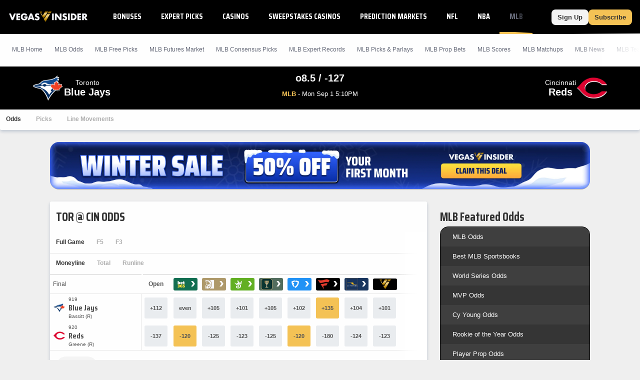

--- FILE ---
content_type: text/html;charset=UTF-8
request_url: https://www.vegasinsider.com/mlb/matchups/blue-jays-vs-brewers/
body_size: 46879
content:
<!DOCTYPE html> <html lang="en"> <head> <title>Blue Jays vs Reds Odds, Betting Trends, and Line Movements - 01/22/2026</title> <link rel="shortcut icon" href="https://bctn-vi.s3.amazonaws.com/img/favicon.svg?v=facd740" /> <link rel="apple-touch-icon" href="https://bctn-vi.s3.amazonaws.com/img/favicon.svg?v=facd740" /> <link rel="stylesheet" type="text/css" media="none" onload="if (media !== 'all') media = 'all';" href="https://fonts.googleapis.com/css?family=Saira+Condensed:400,700&display=swap" /> <meta name="robots" content="index, follow, max-image-preview:large, max-snippet:-1, max-video-preview:-1" /> <link rel="canonical" href="https://www.vegasinsider.com/mlb/matchups/blue-jays-vs-brewers/" /> <meta name="title" content="Blue Jays vs Reds Odds, Betting Trends, and Line Movements - 01/22/2026" /> <meta name="description" content="View the best Blue Jays vs Reds odds, betting trends, and line movements for 01/22/2026. We've got their head to head and last 10 game results." /> <meta name="viewport" content="initial-scale=1.0, width=device-width, maximum-scale=5.0" /> <meta name="apple-mobile-web-app-capable" content="yes" /> <meta property="og:url" content="/mlb/matchups/blue-jays-vs-brewers/" /> <meta property="og:type" content="website" /> <meta property="og:title" content="Blue Jays vs Reds Odds, Betting Trends, and Line Movements - 01/22/2026" /> <meta property="og:site_name" content="VegasInsider"> <meta property="og:image" content="https://bctn-vi.s3.amazonaws.com/img/logo-dark.svg?v=facd740" /> <meta name="og:description" content="View the best Blue Jays vs Reds odds, betting trends, and line movements for 01/22/2026. We've got their head to head and last 10 game results." /> <meta name="twitter:card" content="summary_large_image" /> <meta name="twitter:title" content="Blue Jays vs Reds Odds, Betting Trends, and Line Movements - 01/22/2026" /> <meta name="twitter:site" content="@VegasInsider" /> <meta name="twitter:image" content="https://bctn-vi.s3.amazonaws.com/img/logo-dark.svg?v=facd740" /> <meta name="twitter:description" content="View the best Blue Jays vs Reds odds, betting trends, and line movements for 01/22/2026. We've got their head to head and last 10 game results." />  <script src="https://cdn.cookielaw.org/scripttemplates/otSDKStub.js" type="text/javascript" charset="UTF-8" data-domain-script="01970c6f-5fcc-7202-ac13-a5342de59e58" ></script> <script type="text/javascript">function OptanonWrapper() { }</script>  <script type="text/javascript"> // Define dataLayer and the gtag function.
 window.dataLayer = window.dataLayer || [];
 function gtag() {
 dataLayer.push(arguments);
 }
// if the specific configuration per region is required
gtag('consent', 'default', {
 "ad_storage": "granted",
 "ad_user_data": "granted",
 "ad_personalization": "granted",
 "analytics_storage": "granted",
 "personalization_storage": "granted",
 "functionality_storage": "granted",
 "security_storage": "granted",
 "wait_for_update": "500",
 "region": ['US']
});
 // Set default consent to 'denied' as a placeholder
 gtag("consent", "default", {
 "ad_storage": "denied",
 "ad_user_data": "denied",
 "ad_personalization": "denied",
 "analytics_storage": "denied",
 "personalization_storage": "denied",
 "functionality_storage": "denied",
 "security_storage": "granted",
 "wait_for_update": "500"
 });</script> <script> (function(w, d, s, l, i) {
 w[l] = w[l] || [];
 w[l].push({
 'gtm.start': new Date().getTime(),
 'event': 'gtm.js'
 });
 var f = d.getElementsByTagName(s)[0];
 var j = d.createElement(s);
 y = l != 'dataLayer' ? '&l=' + l : '';
 j.async = true;
 j.src = 'https://www.googletagmanager.com/gtm.js?id=' + i + y;
 f.parentNode.insertBefore(j, f);
 })(window, document, 'script', 'dataLayer', 'GTM-MDDBCDD');</script> <script type="text/javascript"> !function(){"use strict";window.RudderSnippetVersion="3.0.14";var e="rudderanalytics";window[e]||(window[e]=[])
 ;var rudderanalytics=window[e];if(Array.isArray(rudderanalytics)){
 if(true===rudderanalytics.snippetExecuted&&window.console&&console.error){
 console.error("RudderStack JavaScript SDK snippet included more than once.")}else{rudderanalytics.snippetExecuted=true,
 window.rudderAnalyticsBuildType="legacy";var sdkBaseUrl="https://cdn.rudderlabs.com/v3";var sdkName="rsa.min.js"
 ;var scriptLoadingMode="async"
 ;var t=["setDefaultInstanceKey","load","ready","page","track","identify","alias","group","reset","setAnonymousId","startSession","endSession","consent"]
 ;for(var r=0;r<t.length;r++){var n=t[r];rudderanalytics[n]=function(t){return function(){var r
 ;Array.isArray(window[e])?rudderanalytics.push([t].concat(Array.prototype.slice.call(arguments))):null===(r=window[e][t])||void 0===r||r.apply(window[e],arguments)
 }}(n)}try{new Function('return import("")'),window.rudderAnalyticsBuildType="modern"}catch(a){}
 var i=document.head||document.getElementsByTagName("head")[0]
 ;var d=document.body||document.getElementsByTagName("body")[0];window.rudderAnalyticsAddScript=function(e,t,r){
 var n=document.createElement("script");n.src=e,n.setAttribute("data-loader","RS_JS_SDK"),t&&r&&n.setAttribute(t,r),
 "async"===scriptLoadingMode?n.async=true:"defer"===scriptLoadingMode&&(n.defer=true),
 i?i.insertBefore(n,i.firstChild):d.insertBefore(n,d.firstChild)},window.rudderAnalyticsMount=function(){
 "undefined"==typeof globalThis&&(Object.defineProperty(Object.prototype,"__globalThis_magic__",{get:function get(){
 return this},configurable:true}),__globalThis_magic__.globalThis=__globalThis_magic__,
 delete Object.prototype.__globalThis_magic__),
 window.rudderAnalyticsAddScript("".concat(sdkBaseUrl,"/").concat(window.rudderAnalyticsBuildType,"/").concat(sdkName),"data-rsa-write-key","2ihdzWDbygUAPwfbAbebv6qJdWh")
 },
 "undefined"==typeof Promise||"undefined"==typeof globalThis?window.rudderAnalyticsAddScript("https://polyfill-fastly.io/v3/polyfill.min.js?version=3.111.0&features=Symbol%2CPromise&callback=rudderAnalyticsMount"):window.rudderAnalyticsMount()
 ;var loadOptions={
 consentManagement: {
 enabled: true,
 provider: "oneTrust"
 },
 preConsent: {
 enabled: true,
 }
 }
 ;rudderanalytics.load("2yuTlhx63NnPfPVoO6W7XrD89wN","https://bettercollkagp.dataplane.rudderstack.com",loadOptions)}}
 }();</script> <script type="text/javascript"> rudderanalytics.identify("", {"email":null,"is_logged_in":false,"is_trialing":false,"user_id":null,"is_rg_carty":false,"is_rg_combo_lite":false,"is_rg_combo_pro":false,"is_rg_marketplace":false,"is_rg_props":false,"is_rg_simlabs":false,"is_rg_single_sport":false,"is_sao_premium":false,"is_vi_premium":false});
 
 rudderanalytics.page("Blue Jays vs Reds Odds, Betting Trends, and Line Movements - 01/22/2026", {
 "author": ""
 });</script> <style>@charset "UTF-8";@font-face{font-family:'Saira Fallback';src:local("Tahoma");size-adjust:78%;ascent-override:130%;descent-override:68%}::-webkit-scrollbar{border-radius:4px;width:4px;height:0}::-webkit-scrollbar-track{background:#fefefe}::-webkit-scrollbar-thumb{width:4px;height:0;border-radius:4px;background:#f4c255}body{color:#333;font-family:Verdana,Geneva,sans-serif;font-size:13px;background-color:#efefef;overflow-x:hidden;margin:0;padding:0}@media print{body{background-color:#fff}}body::-webkit-scrollbar{border-radius:0;width:6px;height:0}body::-webkit-scrollbar-track{background:#000}body::-webkit-scrollbar-thumb{width:6px;height:0;border-radius:0;background:#f4c255}a{color:#0065cc;text-decoration:none}a:hover{color:#f4c255}a.fragment:hover{color:#0065cc}a.highlight{color:#f4c255}a.highlight:hover{color:#f1b125}h1[data-role="openable"],h1[data-role="linkable"],h1[data-role="tab"],h2[data-role="openable"],h2[data-role="linkable"],h2[data-role="tab"],span[data-role="openable"],span[data-role="linkable"],span[data-role="tab"],small[data-role="openable"],small[data-role="linkable"],small[data-role="tab"],a[data-role="openable"],a[data-role="linkable"],a[data-role="tab"]{cursor:pointer}h1[data-abbr]:before,h2[data-abbr]:before,span[data-abbr]:before,small[data-abbr]:before,a[data-abbr]:before{color:inherit;content:attr(data-abbr)}h1[data-abbr]>span,h2[data-abbr]>span,span[data-abbr]>span,small[data-abbr]>span,a[data-abbr]>span{display:none}@media screen and (min-width:768px){h1[data-abbr]:before,h2[data-abbr]:before,span[data-abbr]:before,small[data-abbr]:before,a[data-abbr]:before{display:none}h1[data-abbr]>span,h2[data-abbr]>span,span[data-abbr]>span,small[data-abbr]>span,a[data-abbr]>span{display:initial}}h1.large,h2.large,span.large,small.large,a.large{font-size:14px}h1.mid,h2.mid,span.mid,small.mid,a.mid{font-size:12px}h1.small,h2.small,span.small,small.small,a.small{font-size:10px}h1.micro,h2.micro,span.micro,small.micro,a.micro{font-size:8px}h1.italic,h2.italic,span.italic,small.italic,a.italic{font-style:italic}h1.caps,h2.caps,span.caps,small.caps,a.caps{text-transform:uppercase}h1.bold,h2.bold,span.bold,small.bold,a.bold{font-weight:bold}h1.normal,h2.normal,span.normal,small.normal,a.normal{font-weight:normal}h1.muted,h2.muted,span.muted,small.muted,a.muted{color:#646877}h1.black,h2.black,span.black,small.black,a.black{color:#333}h1.gray,h2.gray,span.gray,small.gray,a.gray{color:#aeaeae}h1.white,h2.white,span.white,small.white,a.white{color:#fefefe}h1.glass,h2.glass,span.glass,small.glass,a.glass{color:#e9ecef}h1.accent,h2.accent,span.accent,small.accent,a.accent{color:#8ea8c0}h1.highlight,h2.highlight,span.highlight,small.highlight,a.highlight{color:#f4c255}h1.purple,h2.purple,span.purple,small.purple,a.purple{color:#8a268a}h1.green,h2.green,span.green,small.green,a.green{color:#17b106}h1.red,h2.red,span.red,small.red,a.red{color:#e45254}h1.blue,h2.blue,span.blue,small.blue,a.blue{color:#275c88}h1.right,h2.right,span.right,small.right,a.right{float:right}h1.left,h2.left,span.left,small.left,a.left{float:left}h1.max,h2.max,span.max,small.max,a.max{width:100%;box-sizing:border-box}div.mobile-wrap{display:flex;flex-direction:column;justify-content:center;align-items:center}@media screen and (min-width:768px){div.mobile-wrap{flex-direction:row}}div.winner:after,div.win:after,span.winner:after,span.win:after,a.winner:after,a.win:after{content:'◀';color:#f4c255;font-weight:bold}input[type="text"],input[type="textarea"],input[type="submit"]{-webkit-appearance:none;-webkit-border-radius:0}ul{list-style:none;padding:0;margin:0}i{border:solid;border-width:0 2px 2px 0;display:inline-block;padding:2px;margin:0 5px}i.right{transform:rotate(-45deg)}i.left{transform:rotate(135deg)}i.up{transform:rotate(-135deg);margin-top:2px}i.down{transform:rotate(45deg);margin-bottom:2px}polygon.white,path.white,circle.white,rect.white{fill:#fefefe}polygon.accent,path.accent,circle.accent,rect.accent{fill:#8ea8c0}polygon.secondary,path.secondary,circle.secondary,rect.secondary{fill:#0065cc}polygon.primary,path.primary,circle.primary,rect.primary{fill:#000}polygon.highlight,path.highlight,circle.highlight,rect.highlight{fill:#f4c255}polygon.green,path.green,circle.green,rect.green{fill:#17b106}polygon.black,path.black,circle.black,rect.black{fill:#333}.mobile{display:block}@media screen and (min-width:768px){.mobile{display:none}}td.mobile,th.mobile{display:table-cell}@media screen and (min-width:768px){td.mobile,th.mobile{display:none}}.tablet{display:none}@media screen and (min-width:768px){.tablet{display:block}}td.tablet,th.tablet{display:none}@media screen and (min-width:768px){td.tablet,th.tablet{display:table-cell}}.desktop{display:none}@media screen and (min-width:1094px){.desktop{display:block}}.hidden{display:none}@media print{.screen{display:none}}.notification{display:none;align-items:center;border:1px solid #f4c255;background-color:white;margin:12px 0}.notification.active{display:flex}.notification.active:before{content:"\26A0";font-size:2.5em;color:#f4c255;padding:0 6px}.notification>p{padding:0 12px}.icon{width:18px}.tooltip>span:first-child,.tooltip>foreignObject{max-width:100px;width:100px;white-space:initial;display:none;font-size:10px;font-family:monospace}.tooltip:hover>span:first-child,.tooltip:hover foreignObject{display:block;position:absolute;color:#0065cc;background-color:#e5e5e5;border:1px solid #aeaeae;border-radius:3px;text-align:left;padding:6px;z-index:100}.noscrollbar{overflow:-moz-scrollbars-none;scrollbar-width:none}.noscrollbar::-webkit-scrollbar{display:none}table{font-size:12px;font-family:Helvetica,Arial,sans-serif;background-color:#fefefe;border:0;border-spacing:0;border-collapse:separate;position:relative;width:100%}table.matte{background-color:#e5e5e5}table.sticky{position:sticky;left:0}table>tbody.module.drawer.active{display:table-row-group}table>thead>tr.green>th,table>tbody>tr.header.green>th{border-bottom:solid 2px #17b106}table>thead>tr>th,table>tbody>tr.header>th{color:#333;background-color:#fefefe;border-top:solid 1px #e5e5e5;border-bottom:solid 1px #e5e5e5;padding:12px;text-transform:uppercase;white-space:nowrap;text-align:center}table>thead>tr>th.left,table>tbody>tr.header>th.left{text-align:left}table>thead>tr>th.right,table>tbody>tr.header>th.right{text-align:right}table>thead>tr>th.bordered,table>tbody>tr.header>th.bordered{border-right:1px solid #e5e5e5}table>thead>tr>th:first-child,table>tbody>tr.header>th:first-child{text-align:left}table>thead>tr>th:first-child.center,table>tbody>tr.header>th:first-child.center{text-align:center}table>thead>tr>th:first-child.right,table>tbody>tr.header>th:first-child.right{text-align:right}table>thead>tr>th.normal,table>tbody>tr.header>th.normal{text-transform:none;font-weight:normal}table>tbody>tr.mobile-row{display:table;width:100%}table>tbody>tr.mobile-row>td,table>tbody>tr.mobile-row>th{display:table-row}@media screen and (min-width:768px){table>tbody>tr.mobile-row{display:table-row}table>tbody>tr.mobile-row>td,table>tbody>tr.mobile-row>th{display:table-cell}}table>tbody>tr>th,table>tbody>tr>td{padding:12px;text-align:center;white-space:nowrap}table>tbody>tr>th.win,table>tbody>tr>th.loss,table>tbody>tr>th.push,table>tbody>tr>td.win,table>tbody>tr>td.loss,table>tbody>tr>td.push{font-size:12px;font-weight:bold}table>tbody>tr>th.wrap,table>tbody>tr>td.wrap{white-space:normal}table>tbody>tr>th.bold,table>tbody>tr>td.bold{font-weight:bold}table>tbody>tr>th.main,table>tbody>tr>td.main{width:100%}table>tbody>tr>th.accent,table>tbody>tr>td.accent{color:#8ea8c0}table>tbody>tr>th.highlight,table>tbody>tr>td.highlight{color:#f4c255}table>tbody>tr>th.muted,table>tbody>tr>td.muted{color:#646877}table>tbody>tr>th.win,table>tbody>tr>td.win{color:#f4c255}table>tbody>tr>th.loss,table>tbody>tr>td.loss{color:#aeaeae}table>tbody>tr>th.push,table>tbody>tr>td.push{color:#646877}table>tbody>tr>th.left,table>tbody>tr>td.left{text-align:left}table>tbody>tr>th.right,table>tbody>tr>td.right{text-align:right}table>tbody>tr>th.bordered,table>tbody>tr>td.bordered{border-right:1px solid #e5e5e5}table>tbody>tr>th.shrink,table>tbody>tr>td.shrink{font-size:10px;line-height:15px}@media screen and (min-width:768px){table>tbody>tr>th.shrink,table>tbody>tr>td.shrink{font-size:inherit}}table>tbody>tr>th.team,table>tbody>tr>td.team{white-space:nowrap;padding:6px 0}@media screen and (min-width:768px){table>tbody>tr>th.team,table>tbody>tr>td.team{padding:6px 12px}}table>tbody>tr>th:first-child,table>tbody>tr>td:first-child{text-align:left}table>tbody>tr>th:first-child.center,table>tbody>tr>td:first-child.center{text-align:center}table>tbody>tr>th:first-child.right,table>tbody>tr>td:first-child.right{text-align:right}table>tbody>tr>th>img,table>tbody>tr>th>a>img,table>tbody>tr>td>img,table>tbody>tr>td>a>img{vertical-align:middle}table>tbody>tr>th>img.avatar,table>tbody>tr>th>a>img.avatar,table>tbody>tr>td>img.avatar,table>tbody>tr>td>a>img.avatar{width:40px}table>tbody>tr>th>span.bold,table>tbody>tr>td>span.bold{font-weight:bold}table>tbody>tr>th>span.muted,table>tbody>tr>td>span.muted{color:#aeaeae}.module-body table>tbody>tr>th:nth-child(even),.module-body table>tbody>tr>td:nth-child(even){white-space:normal}table>tbody.alternating>tr:nth-child(odd)>th,table>tbody.alternating>tr:nth-child(odd)>td{background-color:#fefefe}table>tbody.alternating>tr:nth-child(even)>th,table>tbody.alternating>tr:nth-child(even)>td{background-color:#f4f4f4}table>tbody.divided>tr>th,table>tbody.divided>tr>td{border-bottom:1px solid #e5e5e5}table.main{font-size:13px;margin-bottom:24px}table.main>tbody>tr>th,table.main>tbody>tr>td{padding:12px}@media screen and (max-width:768px){table.mobile-grid{display:block}table.mobile-grid>thead{display:block}table.mobile-grid>thead>tr{display:grid;grid-template-columns:20% 1fr auto auto}table.mobile-grid>tbody{display:block}table.mobile-grid>tbody>tr>td:first-child>input{width:100%}}@media screen and (max-width:577px){table.mobile-grid>thead>tr{grid-template-columns:auto}table.mobile-grid>thead>tr>.desktop{display:none}table.mobile-grid>tbody>tr{display:grid;grid-template-rows:0fr 1fr;grid-template-columns:1fr auto}table.mobile-grid>tbody>tr>td:nth-child(2){grid-row-start:2;grid-column:1 / 4;box-sizing:border-box}table.mobile-grid>tbody>tr.hidden{display:none}}@media screen and (min-width:577px) and (max-width:768px){table.mobile-grid>thead>tr>th>input{max-width:100px}table.mobile-grid>tbody>tr>td:first-child{width:20%}}table.bordered{border-bottom:solid 1px #e5e5e5}table.framed{border-top:solid 1px #e5e5e5;border-bottom:solid 1px #e5e5e5}.segmented>tbody>tr>th,.segmented>tbody>tr>td,.segmented>thead>tr>th,.segmented>thead>tr>td{padding:0;border-right:solid 1px #e5e5e5}.segmented>tbody>tr>th.drawer,.segmented>tbody>tr>td.drawer,.segmented>thead>tr>th.drawer,.segmented>thead>tr>td.drawer{display:none}.segmented>tbody>tr>th.drawer.active,.segmented>tbody>tr>td.drawer.active,.segmented>thead>tr>th.drawer.active,.segmented>thead>tr>td.drawer.active{display:table-cell}@media screen and (min-width:768px){.segmented>tbody>tr>th.drawer,.segmented>tbody>tr>td.drawer,.segmented>thead>tr>th.drawer,.segmented>thead>tr>td.drawer{display:table-cell;vertical-align:baseline}.segmented>tbody>tr>th.drawer.tablet,.segmented>tbody>tr>td.drawer.tablet,.segmented>thead>tr>th.drawer.tablet,.segmented>thead>tr>td.drawer.tablet{display:none}}th[data-field]{cursor:pointer}th[data-field]>span.sorter{display:inline-flex;flex-flow:column wrap;position:absolute}th[data-field]>span.sorter>i.down{color:#aeaeae;margin-bottom:-1px}th[data-field]>span.sorter>i.up{color:#aeaeae;margin-top:-1px}th[data-field].active>span.sorter>i.down{color:#aeaeae}th[data-field].active>span.sorter>i.up{color:#333}th[data-field][data-desc="true"].active>span.sorter>i.down{color:#aeaeae}th[data-field][data-desc="true"].active>span.sorter>i.up{color:#333}th[data-field][data-desc="false"].active>span.sorter>i.down{color:#333}th[data-field][data-desc="false"].active>span.sorter>i.up{color:#aeaeae}small{display:block;color:#646877;font-size:10px;font-weight:normal}.scroll{overflow-x:auto;overflow-y:auto}.scroll.horiz{overflow-x:scroll;overflow-y:visible;-webkit-overflow-scrolling:touch}.scroll.vert{overflow-x:visible;overflow-y:scroll;-webkit-overflow-scrolling:touch}.scroll.short{min-height:350px}.scroll.half{min-height:180px}.scroll.betslip{max-height:300px}.scroll>div[data-role="chassis"]{padding:0;position:sticky;left:0}@media screen and (min-width:768px){.scroll>div[data-role="chassis"]{padding:24px}}.scroll::-webkit-scrollbar{width:0}.frozen>table>thead>tr>th:first-child,.frozen>table>thead>tr>td:first-child,.frozen>table>tbody>tr>th:first-child,.frozen>table>tbody>tr>td:first-child{position:sticky;position:-webkit-sticky;left:0;z-index:50}.fixed>div>table{margin:0}.fixed>div>table>thead>tr>th{position:sticky;position:-webkit-sticky;top:0;z-index:50}.fixed>div>table>thead>tr>th:first-child{z-index:60;width:18%}.fixed.small{height:320px}.fixed.med{height:410px}.button{display:inline-block;color:#333;font-weight:bold;text-decoration:none;background-color:#f4c255;justify-content:space-between;text-align:center;border-radius:3px;border:0;padding:12px;cursor:pointer;outline:0}.button:hover{color:#333;background-color:#f1b125}.button.wide{width:100%;box-sizing:border-box;max-width:100%;padding:12px 0}.button.slim{padding:8px 12px;border-radius:8px}.button.disabled{cursor:default;background-color:#aeaeae}.button.disabled:hover{background-color:#aeaeae}.button.clear{background-color:#fefefe;border:1px solid #333;color:#333}.button.clear.highlight{border:1px solid #f4c255}.button.clear:hover{background-color:#fefefe;border:1px solid #f4c255;color:#333}.button.lightblue{background-color:#c1cdff;color:#fefefe}.button.lightblue:hover{background-color:#8ea4ff;color:#fefefe}.button.green{background-color:#17b106;color:#fefefe}.button.green:hover{background-color:#149d05;color:#fefefe}.button.blue{background-color:#0065cc;color:#fefefe}.button.blue:hover{background-color:#005bb8;color:#fefefe}.button.matte{background-color:#f4f4f4;color:#333}.button.matte:hover{background-color:#e5e5e5;color:#333}.button.active>i.down{transform:rotate(-135deg);margin-bottom:0;margin-top:2px}.button.yellow{background-color:#ead566;color:#333}.button.yellow:hover{background-color:#e8d054;color:#333}.button.black{background-color:#4d4d4d;color:#fefefe}.button.black:hover{background-color:#333;color:#fefefe}.button.white{background-color:#fefefe;color:#333}.button.white:hover{background-color:#e5e5e5;color:#333}.button.pink{background-color:#ff1580;color:#fefefe}.button.pink:hover{background-color:#e10067;color:#fefefe}.button.cta{text-transform:uppercase;white-space:nowrap}.button.purchase{font-size:16px;font-weight:bold;border-radius:8px;padding:14px 32px;margin-bottom:6px}.button.rounded{border-radius:24px;margin:6px}.button-label{display:inline-block}.button-img{display:inline-flex;flex-flow:row nowrap;padding-left:12px}.button-img>img{display:inline-block;border:1px solid #e45254;border-radius:50%;height:auto;width:18px}.button-img>img:last-of-type{margin-right:0}.button-badge{display:block;box-sizing:border-box;position:absolute;color:white;bottom:16px;right:-8px}.button-badge.corner{position:relative;bottom:24px;left:-20px}.button-count{position:absolute;padding:3px 6px;font-size:10px;margin-left:3px;border:1px solid #ead566;border-radius:12px;background-color:#f4c255}.button-count>svg>path{fill:#fefefe}.button-count.matte{background-color:#e5e5e5;border:1px solid #ccc}.button-count.matte>svg>path{fill:#555}.selector{display:flex;position:relative;font-size:12px;font-weight:400;white-space:nowrap}.selector>a,.selector>span{display:flex;flex-flow:row nowrap;justify-content:space-between;cursor:pointer;position:relative;align-items:center;padding:6px 12px;text-decoration:none;box-sizing:border-box;background:#fefefe;border:solid 1px #e0e7ee;border-radius:3px;color:#555;font-family:Helvetica,Arial,sans-serif;font-weight:bold}.selector.picks{width:20%;margin-left:12px}.selector.picks>span{color:#fefefe;background-color:#17b106}@media screen and (min-width:768px){.selector.picks{width:100px;margin-left:12px}}@media screen and (min-width:768px){.selector{font-size:14px}}input{display:inline-block;text-align:start;cursor:text;font-family:Verdana,Geneva,sans-serif;border:0;background-color:#fefefe;padding:0 3px}input:focus{outline:0}.input-container{display:flex;align-items:center;box-sizing:border-box;white-space:nowrap;background-color:#fefefe;border:1px solid #e5e5e5;border-radius:3px;position:relative;margin-bottom:24px}.input-container>svg{padding:6px;height:16px}.input-container.filter{margin-bottom:0}.input-search{border-radius:3px;width:100%;height:32px}.input-results{position:absolute;top:30px;width:100%}.list{list-style:none;padding:0;margin:0}.list.cancel{display:none}.list.cancel.active{display:block;margin-left:24px}.list-item{background-color:#fefefe;padding:0}.list-item:nth-child(even){background-color:#f4f4f4}.list-item>a,.list-item>span{display:inline-flex;padding:12px 0 12px 12px}.list-item>a:last-child,.list-item>span:last-child{padding:12px}.nav{display:flex;list-style:none;flex-flow:row nowrap;font-size:12px}.nav.padded{padding-bottom:12px}.nav.mobile{display:flex}@media screen and (min-width:768px){.nav.mobile{display:none}}.nav.pill{background-color:#fefefe;border-radius:3px;max-height:30px;align-items:center;margin-bottom:12px}.nav.pbp{background-color:#e5e5e5}.nav.border{border:1px solid #e5e5e5;background-color:#e5e5e5}.nav.center{justify-content:center}.nav.dark{background-color:#474d64;border-radius:6px;margin-top:32px;padding:3px}@media screen and (min-width:636px){.nav.dark{display:none}}.nav.bold>.nav-item>a,.nav.bold>.nav-item>span{font-weight:bold;color:#aeaeae}.nav.bold>.nav-item>a.active,.nav.bold>.nav-item>span.active{color:#333}.nav.bold>.nav-item.active>a,.nav.bold>.nav-item.active>span{color:#333}.nav.bordered{border-bottom:1px solid #e5e5e5}.nav-item{display:flex}.nav-item>a,.nav-item>span{display:inline-block;box-sizing:border-box;text-decoration:none;padding:12px;width:100%}.nav-item>a.tooltip,.nav-item>span.tooltip{padding:6px}.nav-item>a{border-bottom:solid 3px transparent}.nav-item>a:after{content:'›';padding:0 0 0 6px;font-size:12px;font-weight:bold}.nav-item>span{border-bottom:solid 3px transparent}.nav-item.tab{display:block;flex:1;color:#fefefe;font-family:Helvetica,Arial,sans-serif;font-size:12px;text-align:center;background-color:#8ea8c0;border-left:2px solid #e5e5e5}.nav-item.tab:first-child{border-left:none}.nav-item.tab>a,.nav-item.tab>span{display:flex;width:100%;height:100%;border-bottom:0;justify-content:center;align-items:center}.nav-item.tab>a.active,.nav-item.tab>span.active{font-weight:bold;color:#333;background-color:#fefefe;border-bottom:0}.nav-item.tab>a.active.highlight,.nav-item.tab>span.active.highlight{color:#f4c255}.nav-item.tab.clear{color:#555;background-color:#f4f4f4}.nav-item.tab.clear>a,.nav-item.tab.clear>span{background-color:#f4f4f4;border-bottom:0}.nav-item.tab.clear>a.active,.nav-item.tab.clear>span.active{background-color:#fefefe;border-bottom:0}.nav-item.active:not(.page-header,.buttons)>a,.nav-item.active:not(.page-header,.buttons)>span{color:#f4c255;border-bottom:solid 3px #f4c255}.nav-item:hover:not(.page-header,.buttons)>a,.nav-item:hover:not(.page-header,.buttons)>span{border-bottom:solid 3px #f4c255}.nav-item:hover:not(.page-header,.buttons).disabled>a,.nav-item:hover:not(.page-header,.buttons).disabled>span{border-bottom:solid 3px transparent}.nav-item:hover.tab{background-color:#6d8fae}.nav-item:hover.tab>a,.nav-item:hover.tab>span{border-bottom:0}.nav-item:hover.tab.clear>a,.nav-item:hover.tab.clear>span{background-color:#eaeaea}.nav-item:hover.tab.clear>a.active,.nav-item:hover.tab.clear>span.active{background-color:#fefefe}.nav-item.button{display:block;color:#333;background-color:#fefefe;margin-right:12px;white-space:nowrap}.nav-item.button>a{display:flex;flex-direction:column;padding:0}.nav-item.button>a>span{font-size:9px;margin-top:3px}.nav-item.button:last-of-type{margin-right:none}.nav-item.button.active{color:#fefefe;background-color:#333}.nav-item.button.active>a{color:#fefefe;border-bottom:0}.nav-item.button.disabled{color:#333;background-color:#aeaeae}.nav-item.button.disabled>a{color:#333}.nav-item.label{display:block;font-size:10px;font-weight:bold;color:#646877;padding:12px;margin-right:12px;white-space:nowrap;background-color:#e5e5e5;box-shadow:0 3px 6px rgba(0,44,95,0.2);text-transform:uppercase}.nav-item.pill{display:block;flex:1;color:#333;font-family:Helvetica,Arial,sans-serif;font-size:12px;text-align:center;position:relative}.nav-item.pill.divided{border-right:solid 1px #e0e7ee}.nav-item.pill.divided:last-of-type{border-right:0}.nav-item.pill>a,.nav-item.pill>span{border-bottom:0}.nav-item.pill>a.active,.nav-item.pill>span.active{color:#fefefe;background-color:#f4c255;border-radius:3px;width:100%;max-width:380px;box-shadow:0 3px 6px rgba(0,44,95,0.2)}.nav-item.pill>a.inactive,.nav-item.pill>span.inactive{color:#aeaeae;border-radius:3px;width:100%}.nav-item.pill.dark{background-color:#474d64;color:#aeaeae;text-transform:capitalize}.nav-item.pill.dark>span.active{background-color:#fefefe;color:#f4c255}.nav-select{margin:12px}.nav-select.small{width:100px}span.pill{color:#fefefe;padding:6px;border-radius:24px;margin:6px;width:-moz-fit-content;width:fit-content}span.pill.white{background-color:#fefefe;color:#555}span.pill.matte{background-color:#e5e5e5;color:#646877}span.pill.green{background-color:#17b106}span.pill.yellow{background-color:#ead566}span.pill.orange{background-color:#f98c13}span.pill.red{background-color:#e45254}span.pill.highlight{background-color:#f4c255;color:#333}span.pill.wide{padding:6px 24px}span.pill.small{display:inline-block;padding:3px;min-width:12px;margin:0 0 0 12px}span.pill.bubble{display:inline-flex;width:12px;height:12px;font-size:12px;line-height:12px;border-radius:12px;justify-content:center}.frozen>.nav>.nav-item:first-child{position:sticky;position:-webkit-sticky;left:0;z-index:50;box-shadow:0 3px 6px rgba(0,44,95,0.2)}.menu{display:none;position:absolute;top:100%;min-width:100%;list-style:none;outline:0;max-height:295px;overflow-y:auto;margin:0;padding:0;border-radius:0 0 3px 3px;box-shadow:0 3px 6px rgba(0,44,95,0.8);z-index:1000}.menu.active{display:block}.menu.accent{border:1px solid #f4c255;border-top:0;min-width:97%;margin-top:-3px}.menu.accordion\@mobile{position:initial;box-shadow:none}@media screen and (min-width:768px){.menu.accordion\@mobile{position:absolute}}.menu.right{right:0}.menu.left{left:0}.picks .menu{max-height:275px}.menu-item{background-color:#fefefe;border-bottom:solid 1px #e5e5e5}.menu-item>a,.menu-item>span{display:inline-block;box-sizing:border-box;text-decoration:none;border-left:solid 3px transparent;padding:16px;width:100%;cursor:pointer}.menu-item:not(.page-header).active>a,.menu-item:not(.page-header).active>span{border-left:solid 3px #f4c255}.menu-item:not(.page-header).active>a.active,.menu-item:not(.page-header).active>span.active{border-left:solid 3px #f4c255}.menu-item:not(.page-header).active>a:after,.menu-item:not(.page-header).active>span:after{display:inline-flex;background:#f4c255;content:"";height:8px;width:8px;border-radius:50%;margin:0 12px}.menu-item:hover:not(.page-header):not(.menu-header){background-color:#e5e5e5}.menu-item:hover:not(.page-header):not(.menu-header)>a,.menu-item:hover:not(.page-header):not(.menu-header)>span{border-left:solid 3px #f4c255}@media screen and (min-width:1094px){.menu-item>a,.menu-item>span{padding:12px}}.progress-bar{display:flex;flex-flow:row nowrap;justify-content:space-between;align-items:center;background-color:#e5e5e5;border-radius:3px;height:24px;line-height:24px;overflow:hidden;width:100%}.progress-bar>span.percentage-a{color:#333;font-weight:bold;background-color:#f4c255;padding:3px}.progress-bar>span.percentage-b{text-align:right;background-color:#e5e5e5;padding:3px}.container{display:block;box-sizing:border-box;width:100%;margin:0 0 24px;padding:0}.container.drawer{display:none}.container.drawer.active{display:block}.container-header{display:flex;flex-flow:row wrap;justify-content:space-between}.container-header>h1,.container-header>h2,.container-header>.h1,.container-header>.h2{color:#000;font-family:"Saira Condensed","Saira Fallback",Tahoma,Helvetica,sans-serif;font-weight:bold;font-size:20px;text-transform:uppercase;margin:auto 12px 12px;padding:0}@media screen and (min-width:1094px){.container-header>h1,.container-header>h2,.container-header>.h1,.container-header>.h2{margin:auto 0 12px}}@media print{.container-header{display:block;position:relative;page-break-inside:avoid}.container-header:after{content:"";display:block;height:100px;margin-bottom:-100px}.container-header>h1,.container-header>h2{margin:32px 0 12px}}.container-header.tablet{display:none}@media screen and (min-width:768px){.container-header.tablet{display:flex}}.container-header.nav{display:flex;font-family:Helvetica,Arial,sans-serif;font-size:12px;line-height:1.4;margin:0;padding:0 0 12px 12px}@media screen and (min-width:768px){.container-header.nav{padding:0 0 12px 0}}@media print{.container-header.nav{display:none}}.container-header.nav-item>a,.container-header.nav-item>span{border-bottom:0;padding:0 6px;white-space:nowrap}.container-header.nav-item:first-child>a,.container-header.nav-item:first-child>span{padding:0 6px 6px 0}.container-header.nav-item:last-child>a,.container-header.nav-item:last-child>span{padding:0 0 0 6px}@media screen and (max-width:768px){.container-header.nav-item:last-child>a,.container-header.nav-item:last-child>span{padding:0 6px}}.container-header.nav-item.active>a,.container-header.nav-item.active>span,.container-header.nav-item:hover>a,.container-header.nav-item:hover>span{border-bottom:0}.container-header>div{margin-bottom:12px}.container-header.justified{white-space:nowrap}@media screen and (min-width:577px){.container-header.justified{justify-content:space-between}}.container-header.justified>a,.container-header.justified>span,.container-header.justified>div{padding-right:12px}.container-body.scroll{overflow:scroll}.container-body.matte{background-color:#efefef;padding-top:24px}.container-body>h2{font-size:16px}.container-body>p{padding:0 12px 12px;margin:0}.container-body>p:last-child{padding:0 12px}@media screen and (min-width:768px){.container-body>p{padding:0 0 12px}.container-body>p:last-child{padding:0}}.container-body.flex{display:flex;flex-wrap:wrap;justify-content:center;align-items:center;gap:12px;padding-bottom:12px}.container-body.columns{display:flex;flex-flow:row wrap;justify-content:space-between}.container-body.columns>div{width:100%}@media screen and (min-width:768px){.container-body.columns>div{width:calc(50% - 6px)}}.container-body.padded{padding-top:24px;padding-bottom:24px}.container-body.grid{padding-top:24px;display:grid;grid-template-columns:repeat(auto-fill,minmax(300px,1fr));column-gap:24px}.container-body.grid.premium{row-gap:24px}.container-body.teaser{max-height:220px;overflow:hidden;-webkit-mask:linear-gradient(black 50%,transparent)}.module{display:inline-block;box-sizing:border-box;color:#555;background-color:#fefefe;border-radius:3px;box-shadow:0 3px 6px rgba(0,44,95,0.2);margin:0 0 24px;padding:0;width:100%}.module.matte{background-color:#e5e5e5}.module.padded{padding-top:12px}.module.page{margin-bottom:0}.module.drawer{display:none;border-radius:0;margin:0}.module.drawer.active{display:block}.module.drawer .steps-header-closer{display:inline}.module.drawer.radius{border-radius:16px}.module.flat{border-radius:0}.module.noshadow{box-shadow:none}.module.rollup{box-shadow:0 -3px 6px rgba(0,44,95,0.2)}.module.spot{display:flex;flex-flow:column nowrap;justify-content:center;align-items:center;background-size:cover}.module.selectors{min-height:420px}.module.mobile{display:block}@media screen and (min-width:768px){.module.mobile{display:none}}.module.desktop{display:none}@media screen and (min-width:768px){.module.desktop{display:block}}@media print{.module.screen{display:none}}@media screen and (max-width:768px){.module.mobile-fixed{position:fixed;bottom:0;width:100%;box-shadow:0 0 10px rgba(0,44,95,0.9);margin-bottom:0}}.module.reset{margin-bottom:-24px}.module-header.container-body>h1,.module-header.container-body>h2,.module-header.container-body>h3{padding-left:0}.module-header>h1,.module-header>h2,.module-header>h3,.module-header>span{color:#333;font-family:"Saira Condensed","Saira Fallback",Tahoma,Helvetica,sans-serif;font-weight:bold;margin:0;text-transform:uppercase}.module-header>h1,.module-header>.h1{font-size:26px}.module-header>h2,.module-header>.h2{font-size:24px}.module-header>h3,.module-header>.h3{font-size:22px}.module-header,.module-footer{left:0;display:flex;flex-flow:row nowrap;align-items:center}.module-header>h1,.module-header>h2,.module-header>h3,.module-header>img,.module-header>span,.module-footer>h1,.module-footer>h2,.module-footer>h3,.module-footer>img,.module-footer>span{padding:12px 6px}.module-header>h1:first-child,.module-header>h2:first-child,.module-header>h3:first-child,.module-header>img:first-child,.module-header>span:first-child,.module-footer>h1:first-child,.module-footer>h2:first-child,.module-footer>h3:first-child,.module-footer>img:first-child,.module-footer>span:first-child{padding-left:12px}.module-header.justified,.module-footer.justified{white-space:nowrap}@media screen and (min-width:577px){.module-header.justified,.module-footer.justified{justify-content:space-between}}.module-header.justified>a,.module-header.justified>span,.module-header.justified>div,.module-footer.justified>a,.module-footer.justified>span,.module-footer.justified>div{padding:12px}@media screen and (max-width:577px){.module-header.justified.flex-wrapped,.module-footer.justified.flex-wrapped{white-space:normal}}@media screen and (max-width:577px){.module-header.flex-wrapped,.module-footer.flex-wrapped{flex-flow:row wrap}.module-header.flex-wrapped>div.filters.daily,.module-footer.flex-wrapped>div.filters.daily{border:1px #e5e5e5;border-style:solid none;margin:12px 0}}.module-header.subheading,.module-header.subparagraph,.module-footer.subheading,.module-footer.subparagraph{flex-flow:column nowrap;align-items:flex-start;justify-content:left;width:100%}.module-header.subheading.small,.module-header.subparagraph.small,.module-footer.subheading.small,.module-footer.subparagraph.small{width:initial}.module-header.subheading.hidden,.module-header.subparagraph.hidden,.module-footer.subheading.hidden,.module-footer.subparagraph.hidden{display:none;align-items:center}.module-header.subheading.hidden>span,.module-header.subparagraph.hidden>span,.module-footer.subheading.hidden>span,.module-footer.subparagraph.hidden>span{font-weight:bold;padding:12px 0 0}.module-header.subheading.hidden>a,.module-header.subparagraph.hidden>a,.module-footer.subheading.hidden>a,.module-footer.subparagraph.hidden>a{margin:6px 12px 12px 12px}.module-header.subheading>h1,.module-header.subheading>h2,.module-header.subheading>h3,.module-header.subparagraph>h1,.module-header.subparagraph>h2,.module-header.subparagraph>h3,.module-footer.subheading>h1,.module-footer.subheading>h2,.module-footer.subheading>h3,.module-footer.subparagraph>h1,.module-footer.subparagraph>h2,.module-footer.subparagraph>h3{padding:12px 12px 0 12px}.module-header.subheading>p,.module-header.subparagraph>p,.module-footer.subheading>p,.module-footer.subparagraph>p{padding:0 12px}.module-header.subheading>span,.module-header.subparagraph>span,.module-footer.subheading>span,.module-footer.subparagraph>span{color:#333;font-size:12px;font-weight:normal;padding:0 12px 12px}.module-header.subparagraph>span,.module-footer.subparagraph>span{padding:12px}.module-header>a.button,.module-header button,.module-footer>a.button,.module-footer button{margin:12px}.module-header>a.button.wide,.module-header button.wide,.module-footer>a.button.wide,.module-footer button.wide{width:100%}.module-header>img,.module-footer>img{width:18px}.module-header.accent,.module-footer.accent{background-color:#cfdae5}.module-header.meta,.module-footer.meta{background-color:#e5e5e5;justify-content:start}.module-header.main>h2,.module-footer.main>h2{font-family:Helvetica,Arial,sans-serif;font-size:20px;text-transform:uppercase}.module-header.nav,.module-footer.nav{display:none;font-family:Helvetica,Arial,sans-serif;font-size:12px;line-height:1.4;margin:0}@media screen and (min-width:768px){.module-header.nav,.module-footer.nav{display:flex}}.module-header.nav-item>a,.module-header.nav-item>span,.module-footer.nav-item>a,.module-footer.nav-item>span{border-bottom:0;padding:0 6px}.module-header.nav-item:last-child>a,.module-header.nav-item:last-child>span,.module-footer.nav-item:last-child>a,.module-footer.nav-item:last-child>span{padding:0 0 0 6px}.module-header.nav-item.active>a,.module-header.nav-item.active>span,.module-header.nav-item:hover>a,.module-header.nav-item:hover>span,.module-footer.nav-item.active>a,.module-footer.nav-item.active>span,.module-footer.nav-item:hover>a,.module-footer.nav-item:hover>span{border-bottom:0}.module-header.divided{border-top:solid 1px #e5e5e5;border-bottom:solid 1px #e5e5e5}.module-footer.divided{border-top:solid 1px #e5e5e5}.module-body>p{padding:12px;margin:0}.module-body.reset{margin-bottom:-18px}.module-body.blank-slate{text-align:center;padding:20px}.module-body.blank-slate>ul.nav{justify-content:center}.module-body.blank-slate>ul.nav>li.nav-item>a,.module-body.blank-slate>ul.nav>li.nav-item>span{padding:12px 12px 0}.module-body.blank-slate>ul.nav>li.nav-item>a:hover,.module-body.blank-slate>ul.nav>li.nav-item>span:hover{text-decoration:none}.module-body.emphasized{border-left:solid 6px #f4c255}.module-body.author{display:flex;justify-content:flex-start;padding:12px}@media screen and (min-width:768px){.module-body.author{align-items:center}}.module-body.blur{position:relative}.module-body.blur:after{content:'';display:flex;width:60px;height:calc(100% - 20px);right:0;position:absolute;z-index:999;top:0;background:linear-gradient(to right,rgba(255,255,255,0) 0,rgba(255,255,255,0.7) 40%,#fff 70%)}[data-role="cookie"]{display:none}.cookie{background:#000;color:#fefefe;box-sizing:border-box;position:fixed;bottom:0;left:0;font-family:Verdana,Geneva,sans-serif;font-size:13px;width:100%;height:auto;z-index:9998}.cookie.modal{min-height:100px;background-color:#fefefe;color:#000;border:1px solid #aeaeae;border-radius:12px;box-shadow:0 1px 6px #a4a4aa;width:calc(100% - 18px);margin:9px;z-index:9999}.cookie-container{text-align:center;padding:10px}.cookie-container.modal{display:flex;flex-flow:column nowrap;justify-content:space-between;align-items:center;margin:12px;padding:0}.cookie-text{display:inline-flex;align-items:center;justify-content:space-between;width:100%;margin-bottom:12px;padding-top:6px}.cookie-text>img{max-width:50px}.cookie-text>span{font-family:Helvetica,Arial,sans-serif;font-size:1.25rem;font-weight:bold}.cookie-title{display:block;margin-bottom:10px}.cookie-cta{width:100%}.cookie-cta>a{align-items:center;background-color:#17b106;border-radius:4px;color:#fefefe;display:flex;font-size:14px;font-weight:600;height:44px;justify-content:center;text-decoration:none;text-transform:uppercase;text-align:center;width:100%}.cookie-cta>a:hover{background-color:#000;color:#fefefe}.cookie-cta.pink>a{background-color:#ff1580}.cookie-btn{display:inline-block;background:#0065cc;color:#fefefe;text-decoration:none;cursor:pointer;border-radius:5px;margin:0 10px;padding:10px}.cookie-close.button{display:inline-block;background:#f4c255;color:#333;text-decoration:none;cursor:pointer;border-radius:5px;margin:0 10px 0 0;padding:10px}.cookie-close.corner{position:relative;bottom:3px}.cookie-close.corner:after{display:inline-block;content:"\00d7";font-size:32px;color:#aeaeae}.pblks{background:#fefefe;margin:0 auto;max-width:1024px;width:100%}.article .pblks{white-space:normal}@media print{.article .pblks{display:none}}.article.banner .pblks{margin-top:0;max-width:1078px}@media screen and (min-width:768px){.article.banner .pblks{margin-top:24px}}@media screen and (max-width:1094px){.article .pblks,.cards [data-role="chassis"] .pblks{margin:0}}.article.blank-slate .article .pblks,.article.blank-slate .cards [data-role="chassis"] .pblks{margin-bottom:24px}@media screen and (max-width:1094px){.cards>[data-role="chassis"] .pblks{margin:0}}.pblk{border-bottom:solid 1px #e5e5e5;margin:0 auto 3em;width:90%}@media screen and (max-width:768px){.pblk{border:solid 1px #e5e5e5}}.article .pblk{border-radius:3px;box-shadow:0 3px 6px rgba(0,44,95,0.2)}.article .pblk{margin:0;width:100%;height:100px}@media print{.article .pblk{display:none}}.article .pblk,.cards [data-role="chassis"] .pblk{display:flex;flex-flow:column nowrap;justify-content:space-around;align-items:center;box-sizing:border-box;height:100%;min-height:100px;background-size:cover;background-repeat:no-repeat;border:0}@media screen and (min-width:768px){.article .pblk,.cards [data-role="chassis"] .pblk{flex-flow:row nowrap}}@media screen and (max-width:768px){.article .pblk,.cards [data-role="chassis"] .pblk{background-position:center}}.pblk.background-top\@desktop{background-position:top}.pblk.background-center\@desktop{background-position:center}.pblk.background-bottom\@desktop{background-position:bottom}.pblk-head{padding:32px 0;position:relative;width:100%;z-index:1}.pblk-head>a{display:block;width:100%}@media screen and (min-width:768px){.pblk-head{padding:21px 0}}.cards [data-role="chassis"] .pblk-head,.article .pblk-head{text-align:center;justify-content:center}.cards [data-role="chassis"] .pblk-head>img,.cards [data-role="chassis"] .pblk-head>a>img,.article .pblk-head>img,.article .pblk-head>a>img{position:relative;height:64px}.article .cards [data-role="chassis"] .pblk-head,.article .article .pblk-head{border-top-left-radius:3px;border-top-right-radius:3px;border-bottom-left-radius:0}@media screen and (min-width:768px){.cards [data-role="chassis"] .pblk-head>img,.cards [data-role="chassis"] .pblk-head>a>img,.article .pblk-head>img,.article .pblk-head>a>img{height:42px;width:100%}.article .cards [data-role="chassis"] .pblk-head,.article .article .pblk-head{border-top-right-radius:0;border-bottom-left-radius:3px}}.pblk-hdr{display:block;box-sizing:border-box;color:#fefefe;text-align:center;text-transform:uppercase;font-family:Helvetica,Arial,sans-serif;font-weight:bold;background:#17b106;padding:3px 0;font-size:13px}@media print{.pblk-hdr{display:none}}.svg-grad{bottom:0;height:100%;left:0;object-fit:cover;position:absolute;right:0;top:0;width:100%;z-index:1}.svg-grad>img{max-width:initial;object-fit:cover}.pblk-hnum{align-items:center;background-color:#fefefe;display:flex;justify-content:center;left:0}.article .pblk-hnum{display:none}.n1,.n2,.n3,.num{display:block;font-size:34px;font-style:italic;font-weight:900;text-align:center;text-transform:uppercase;width:100%;line-height:1.5em}.n1{background:linear-gradient(0deg,#e2a300 0,#feda56 100%);-webkit-background-clip:text;-webkit-text-fill-color:rgba(0,0,0,0.0001)}.n2{background:linear-gradient(0deg,#909fa7 0,#cbd6dc 100%);-webkit-background-clip:text;-webkit-text-fill-color:transparent}.n3{background:linear-gradient(0deg,#bd8c6d 0,#fcd8c2 100%);-webkit-background-clip:text;-webkit-text-fill-color:transparent}.num{color:#aaa}.pblk-logo{position:relative;text-align:center;z-index:10;width:100%}.pblk-logo>img{display:inline-block;height:40px;width:90%}@media screen and (min-width:768px){.pblk-logo>img{height:auto}}@media screen and (max-width:768px){.article .pblk-logo>img{height:24px}}.pblk-cont{padding:1em 0 0 0}@media screen and (max-width:768px){.pblk-cont{margin-bottom:-24px}}@media screen and (max-width:768px){.article .pblk-cont{margin-bottom:0;padding:1em 0 1em 0}}.blk-cont-offer{color:#191919;font-size:22px;line-height:24px;font-weight:600;margin:0 6px 6px}@media screen and (min-width:768px){.blk-cont-offer{margin:0 0 1em}.article .blk-cont-offer{margin:auto 1em;min-width:40%}}.blk-cont-offer>a{color:#191919;text-decoration:none}.article .blk-cont-offer>a{font-size:.8em}.blk-cont-offer>a>span{color:#1b96ff}.blk-cont-offer>a:hover{color:#191919}.blk-cont-offer>a:hover>span{color:#1b96ff}.article .blk-cont-offer,.cards [data-role="chassis"] .blk-cont-offer{text-align:center;margin:12px}.article .blk-cont-offer>a,.cards [data-role="chassis"] .blk-cont-offer>a{display:flex;flex-flow:column wrap;font-family:Helvetica,Arial,sans-serif;font-size:24px;text-decoration:none;line-height:32px}.article .blk-cont-offer>a>span,.cards [data-role="chassis"] .blk-cont-offer>a>span{font-size:14px}.article .blk-cont-offer>a>span:last-child,.cards [data-role="chassis"] .blk-cont-offer>a>span:last-child{font-size:12px}.article .blk-cont-offer>a>span>ul,.cards [data-role="chassis"] .blk-cont-offer>a>span>ul{display:block}.article .blk-cont-offer>a>span>ul>li:before,.cards [data-role="chassis"] .blk-cont-offer>a>span>ul>li:before{content:"\2714\0020";font-size:18px;color:var(--checkmark-color)}@media screen and (min-width:768px){.article .blk-cont-offer,.cards [data-role="chassis"] .blk-cont-offer{text-align:left}.article .blk-cont-offer>a,.cards [data-role="chassis"] .blk-cont-offer>a{line-height:24px;font-size:18px}.article .blk-cont-offer>a>span>ul,.cards [data-role="chassis"] .blk-cont-offer>a>span>ul{display:none}}.rev-link{font-size:13px;margin-bottom:1.5em;text-align:center}@media screen and (max-width:768px){.rev-link{display:inline-block;box-sizing:border-box;position:relative;top:4px;border-radius:4px;background-color:rgba(249,140,19,0.1);margin-bottom:0;margin-left:12px;padding:14px;width:44%}}.rev-link>a{color:#f98c13;text-decoration:none}.rev-link>a:hover{color:#d47205}.article .rev-link{display:none}.rev-stars{margin-bottom:1em;text-align:center}.article .rev-stars{display:none}.rating>.rating-text{display:block;margin-bottom:5px}.stars-cont{position:relative;display:inline-block;color:transparent;font-size:20px;line-height:1;height:23px;width:100px}.stars-cont:before{content:"★★★★★";background:linear-gradient(90deg,#ffbf1b 100%,#cacaca 100% 100%);-webkit-background-clip:text;-webkit-text-fill-color:transparent}.stars0:before{background:linear-gradient(90deg,#ffbf1b 0,#cacaca 0 100%);-webkit-background-clip:text;-webkit-text-fill-color:transparent}.stars0-5:before{background:linear-gradient(90deg,#ffbf1b 10%,#cacaca 10% 100%);-webkit-background-clip:text;-webkit-text-fill-color:transparent}.stars1:before{background:linear-gradient(90deg,#ffbf1b 20%,#cacaca 20% 100%);-webkit-background-clip:text;-webkit-text-fill-color:transparent}.stars1-5:before{background:linear-gradient(90deg,#ffbf1b 30%,#cacaca 30% 100%);-webkit-background-clip:text;-webkit-text-fill-color:transparent}.stars2:before{background:linear-gradient(90deg,#ffbf1b 40%,#cacaca 40% 100%);-webkit-background-clip:text;-webkit-text-fill-color:transparent}.stars2-5:before{background:linear-gradient(90deg,#ffbf1b 50%,#cacaca 50% 100%);-webkit-background-clip:text;-webkit-text-fill-color:transparent}.stars3:before{background:linear-gradient(90deg,#ffbf1b 60%,#cacaca 60% 100%);-webkit-background-clip:text;-webkit-text-fill-color:transparent}.stars3-5:before{background:linear-gradient(90deg,#ffbf1b 70%,#cacaca 70% 100%);-webkit-background-clip:text;-webkit-text-fill-color:transparent}.stars4:before{background:linear-gradient(90deg,#ffbf1b 80%,#cacaca 80% 100%);-webkit-background-clip:text;-webkit-text-fill-color:transparent}.stars4-5:before{background:linear-gradient(90deg,#ffbf1b 90%,#cacaca 90% 100%);-webkit-background-clip:text;-webkit-text-fill-color:transparent}.stars5:before{background:linear-gradient(90deg,#ffbf1b 100%,#cacaca 100% 100%);-webkit-background-clip:text;-webkit-text-fill-color:transparent}.blk-cben{display:none;list-style:none;margin:0 0 1em;padding:0}.blk-cben>li{align-items:center;display:flex;font-size:13px;flex-flow:row nowrap;margin-bottom:8px}.blk-cben>li::before{color:#1b96ff;content:"\2713";display:inline-block;font-size:14px;line-height:1;margin-right:5px;width:11px}.article .blk-cben{display:none}.blk-clink{padding:1em}@media screen and (max-width:768px){.blk-clink{display:inline-block;position:relative;margin-left:52%;padding:0;bottom:16px;width:45%}}.blk-clink>a{align-items:center;background-color:#f98c13;border-radius:4px;color:#fefefe;display:flex;font-size:14px;font-weight:600;height:44px;justify-content:center;text-decoration:none;text-transform:uppercase;text-align:center;width:100%}.blk-clink>a:hover{background-color:#d47205;color:#fefefe}.blk-clink.green>a{background-color:#17b106}.blk-clink.green>a:hover{background-color:#149805}@media screen and (max-width:768px){.article .blk-clink{display:block;position:relative;bottom:0;margin:0 auto;padding:0 0 12px}}.blk-clink.spot{width:auto;margin-top:12px}@media only screen and (max-width:767px){.blk-cont-offer{align-items:center;display:flex;justify-content:center;text-align:center}.blk-cont-offer>span{margin-right:5px}}@media only screen and (max-width:1093px){.pblk-hnum{border-radius:50%;box-shadow:0 4px 10px rgba(0,0,0,0.1);height:46px;left:16px;line-height:1;position:absolute;top:-23px;width:46px;z-index:10}}.pblk-head>img,.pblk-head>a>img{max-width:initial;position:absolute}@media only screen and (max-width:1093px) and (min-width:768px){.pblk{box-shadow:0 4px 8px rgba(0,0,0,0.05),0 0 12px rgba(0,0,0,0.06);display:flex;margin-bottom:2.25em}.blk-cont-offer{line-height:1.2}.blk-clink>a{height:60px}.article .blk-clink>a{height:44px}}@media only screen and (min-width:768px){.pblk-head{align-items:center;align-self:stretch;display:flex;min-width:25%;width:30%}.pblk-cont{padding:1.66em 1em;width:45%}.article .pblk-cont{margin:auto 0}.blk-cont-rev{align-items:center;display:flex;flex-flow:row nowrap}.rev-link{margin-bottom:0}.rev-stars{margin-bottom:0;margin-right:1em}.blk-clink{align-self:center;width:20%;white-space:nowrap}.blk-clink>a{font-size:16px}.article .blk-clink{min-width:25%}}@media only screen and (min-width:1094px){.filt-tu{margin-bottom:1.5em}.pblk{display:flex;margin-bottom:0}.pblk-head{overflow:hidden;padding:0}.pblk-head>img,.pblk-head>a>img{max-width:initial;position:absolute}.pblk-hnum{height:100%;position:relative;width:85px;z-index:10}.blk-cben{display:block;margin:1.5em 0 1em;width:33%}}.promo-code-section{margin-bottom:40px;padding:20px;position:relative}.promo-code-section.light{border-bottom:solid 1px #e5e5e5;border-top:solid 1px #e5e5e5;background:#fefefe}.promo-code-section.light>.ftr>.title,.promo-code-section.light .hdr>.title{color:#2d363b}.promo-code-section.light>.bdy{background-color:#292f33;color:#fefefe}.promo-code-section.dark>.ftr,.promo-code-section.dark>.hdr{color:#fefefe}.promo-code-section.dark>.ftr>.title,.promo-code-section.dark>.hdr>.title{color:#fefefe}.promo-code-section.dark>.bdy{background-color:#fefefe;color:#292f33}.promo-code-section .hdr .logo img{display:block}.promo-code-section img.pcode-grad{bottom:0;height:100%;left:0;max-width:initial;object-fit:cover;pointer-events:none;position:absolute;right:0;top:0;width:100%;z-index:1}.promo-code-section>.row{display:flex;flex-wrap:nowrap;flex-direction:column;flex-flow:column nowrap;align-items:center;position:relative;z-index:10}.promo-code-section>.hdr>.title{font-size:32px;font-weight:700;text-transform:uppercase;line-height:1;padding:15px 0 0}.promo-code-section>.bdy{padding:20px;margin-top:15px;text-align:center;position:relative;z-index:10}.promo-code-section>.bdy>.title{font-size:36px;line-height:36px;font-weight:700;max-width:none}.promo-code-section>.bdy>.cta{margin-bottom:15px}.promo-code-section>.bdy>.cta>.btn{border-radius:6px;font-weight:400;font-size:18px}.promo-code-section>.bdy>.code{width:200px;height:55px;line-height:54px;margin:20px auto 15px;background:#fffdbf;border-radius:6px;border:1px dashed #cecb7c;font-size:30px;font-weight:700;color:#2d363b}.promo-code-section>.bdy>.code-link>a{display:block;height:55px;margin:20px auto 15px;position:relative;cursor:pointer}.promo-code-section>.bdy>.code-link>a>.btn-text-corner{display:block;width:59px;height:54px;margin-top:2px;position:absolute;right:-9px;top:5px;z-index:15;transform:rotateZ(22deg) translate(0,-10px) scaleX(0.9);background:linear-gradient(38deg,#4cb2ff 0,#48a5e1 49%,rgba(202,235,137,0) 50%,rgba(255,255,255,0) 100%) 0 6px no-repeat;border-top-left-radius:0;border-top-right-radius:0;border-bottom-right-radius:6px;border-bottom-left-radius:6px}.promo-code-section>.bdy>.code-link>a>.code-text{display:block;width:100%;height:55px;background:#fffdbf;border-radius:6px;border:1px dashed #cecb7c;font-size:30px;font-weight:700;line-height:54px;color:#2d363b;position:absolute;top:0;left:0;z-index:5}.promo-code-section>.bdy>.code-link>a>.btn-text{display:block;width:267px;position:relative;padding:0 10px;background-color:#339ae6;background-image:linear-gradient(to bottom,#339ae6,#4096d5);border-radius:6px;cursor:pointer;line-height:56px;white-space:nowrap;z-index:10;font-size:16px;color:#fefefe;font-weight:600}.promo-code-section>.bdy>.code-link>a>.btn-text:before{content:"";display:block;height:14px;width:27px;transform:skew(34deg,0);background:#3688be;position:absolute;right:-19px;bottom:0;z-index:10}.promo-code-section>.ftr>div{margin-bottom:10px;padding-top:20px;text-align:center;font-weight:300;font-size:16px}.promo-code-section>.ftr>div:last-of-type{margin-bottom:0}.promo-code-section>.rating>.rating-text{display:block;margin-bottom:5px}.promo-code-section.col{display:flex;flex-flow:column nowrap;align-items:center;justify-content:space-between}@media screen and (min-width:1094px){.promo-code-section.col{flex-flow:row nowrap}}@media screen and (max-width:767px){.promo-code-section>.ftr>div{margin-bottom:10px;padding-top:20px;text-align:center;font-weight:300;font-size:16px}.promo-code-section>.ftr>div.expiration,.promo-code-section>.ftr>div.rating{padding-top:0}}@media screen and (min-width:768px){.promo-code-section>.row{display:flex;flex-wrap:nowrap;flex-direction:row;flex-flow:row nowrap}.promo-code-section>.hdr{align-items:center;justify-content:center}.promo-code-section>.hdr>.title{font-size:46px;margin-left:25px;padding:0}.promo-code-section>.bdy{padding:40px 40px 35px;margin-top:35px}.promo-code-section>.bdy>.title>h2{font-size:36px;line-height:36px}.promo-code-section>.bdy>.code-link>a{width:300px}.promo-code-section>.ftr{align-items:center;justify-content:space-around}.promo-code-section>.ftr>div{margin-bottom:0}.promo-code-section>.ftr>.rating>.rating-text{margin-bottom:0}.promo-code-section>.ftr>.rating>.stars{display:none}.promo-code-section>.cta{margin-bottom:25px}.promo-code-section>.hdr>.title{padding:0}}@media screen and (min-width:1094px){.promo-code-section{padding:20px 40px}.promo-code-section>.hdr>.title{font-size:52px}.promo-code-section>.ftr>.rating{display:flex;flex-wrap:nowrap;flex-direction:row;flex-flow:row nowrap;-webkit-flex-flow:row nowrap;align-items:center}.promo-code-section>.ftr>.rating>.rating-text{margin-right:5px;padding-bottom:2px}.promo-code-section>.ftr>.rating>.stars{display:inline-block}.promo-code-section>.bdy>.note{font-size:14px}}.cta{display:flex;justify-content:center}.cta a{align-items:center;background:#f4c255;border-radius:3px;box-shadow:0 2px 6px rgba(0,29,62,0.07);box-sizing:border-box;color:#fefefe;cursor:pointer;display:flex;flex-flow:row nowrap;font-size:14px;height:100%;justify-content:center;outline:0;padding:12px 30px;text-decoration:none;max-width:300px;width:300px}.cta a:hover{background:#f2b93d}.article.blank-slate>.pblks:nth-of-type(2)>.pblk-hdr,.article.blank-slate>.pblks:last-child>.pblk-hdr{display:none}@media screen and (max-width:768px){.article.blank-slate{min-height:600px}}@media screen and (min-width:768px){.article.blank-slate{min-height:300px}}@media screen and (min-width:1094px){.article.blank-slate{min-height:400px}}.article{height:100%}.article.banner,.article.blank{background-color:#000}.article.banner,.article.blank{min-height:345px;margin-left:auto;margin-right:auto}.article.banner.compact,.article.blank.compact{min-height:50px}.article.blank{margin-bottom:24px}.article.blank>iframe{width:100%;height:240px}@media screen and (min-width:768px){.article.banner,.article.blank{min-height:110px;max-width:1078px}.article.banner.compact,.article.blank.compact{min-height:110px}.article.banner{margin-top:24px}.article.blank>iframe{height:60vh}}@media screen and (min-width:1094px){.article.blank>iframe{height:380px}}@media print{.article{display:none}}.geobonus-blk{position:absolute;top:0;right:60px;color:#fefefe;height:50px;width:50px;text-decoration:none;z-index:2000}@media screen and (max-width:320px){.geobonus-blk{display:none}}@media screen and (min-width:1094px){.geobonus-blk{height:40px;width:40px}}@media screen and (min-width:1290px){.geobonus-blk{right:128px}}.geobonus-blk.standard{background-color:none}.geobonus-blk.featured{background-color:#17b106}.geobonus-blk.yellow{background-color:#ead566}.geobonus-blk:hover{color:#fefefe}.geobonus-img>img,.geobonus-img>svg{max-height:40px;max-width:40px;margin:3px;z-index:-1}.geobonus-blk.standard .geobonus-img>img,.geobonus-blk.standard .geobonus-img>svg{filter:invert(40%) sepia(53%) saturate(1797%) hue-rotate(82deg) brightness(106%) contrast(95%)}@media screen and (max-width:1094px){.geobonus-img>img,.geobonus-img>svg{margin-left:5px}}.geobonus-txt{color:#fefefe;text-decoration:none;text-align:center}.geobonus-txt>div{padding:6px}.geobonus-txt:hover{color:#fefefe}.geobonus-txt.standard{display:none}.geobonus-txt.featured>div{background-color:#17b106}.geobonus-txt.yellow>div{background-color:#ead566}.geobonus-label{position:absolute;top:6px;background-color:#17b106;font-size:9px;text-align:center;box-sizing:border-box;width:100%;padding:1px}@media screen and (min-width:1094px){.geobonus-label{top:2px}}.hamburger{display:inline-block;background-color:transparent;border:0;position:absolute;top:0;right:0;margin:0;padding:9px 15px 15px 15px;transition-property:opacity,filter;transition-duration:.15s;transition-timing-function:linear;outline:0;cursor:pointer}@media screen and (min-width:1094px){.hamburger{display:none}}.hamburger.active>div.outer>div.inner{transform:translate3d(0,5px,0) rotate(135deg);transition-delay:.075s}.hamburger.active>div.outer>div.inner::before{transition-delay:0s;opacity:0}.hamburger.active>div.outer>div.inner::after{transform:translate3d(0,-12px,0) rotate(-270deg);transition-delay:.075s}@media print{.hamburger{display:none}}.hamburger-button{width:24px;height:24px;display:inline-block;position:relative}.hamburger-lines{display:block;top:50%;margin-top:-2px}.hamburger-lines,.hamburger-lines::before,.hamburger-lines::after{width:24px;height:2px;background-color:#fefefe;border-radius:2px;position:absolute;transition-property:transform;transition-duration:.15s;transition-timing-function:ease}.hamburger-lines::before,.hamburger-lines::after{content:"";display:block}.hamburger-lines::before{top:6px}.hamburger-lines::after{top:12px}:root{--bam-border-radius-large:6px;--bam-font-size-title:14px;--bam-font-weight-bold:600;--bam-font-family:Verdana,Geneva,sans-serif;--bam-color-primary:#444;--bam-color-secondary:#888;--bam-color-shadow:rgba(0,0,0,0.5)}.page-header{background-color:#000}.page-header.nav{display:flex;background-color:#fefefe;list-style:none;padding:55.5px 12px 12px 12px;overflow:scroll}@media screen and (min-width:1094px){.page-header.nav{padding:12px}}.page-header.nav.nav\@mobile{display:flex;justify-content:space-evenly;padding:6px 0}@media screen and (min-width:1094px){.page-header.nav.nav\@mobile{display:none}}.page-header.nav-item{background-color:#fefefe}.page-header.nav-item>a{color:#646877;white-space:nowrap}.page-header.nav-item>a:hover{color:#000}.page-header.nav-item>a:after{content:none}.page-header.nav-item.active>a{color:#000;border-bottom:3px solid #f4c255}@media screen and (min-width:1094px){.page-header.nav{display:flex;flex-flow:row nowrap}.page-header.nav::after{content:"";display:flex;width:150px;height:65.5px;right:0;position:absolute;z-index:999;top:65px;background:linear-gradient(to right,rgba(255,255,255,0) 0,white 100%,#fff 100%)}.page-header.accordion\@mobile{box-shadow:0 3px 6px rgba(0,44,95,0.8)}.page-header.nav\@desktop{display:flex;flex-flow:row nowrap;position:relative;background-color:#000;box-shadow:none;padding:0 120px 0 206px;z-index:2000;overflow:scroll}}.page-header.menu{top:45px;max-height:initial;overflow:hidden;min-width:260px;width:100%;height:100%}.page-header.menu.accordion\@mobile{position:relative;top:0;-webkit-columns:2;-moz-columns:2;columns:2;column-gap:1px;background-color:#333}.page-header.menu.nav\@desktop{overflow:scroll;position:fixed}@media screen and (min-width:1094px){.page-header.menu.nav\@desktop{position:initial}}.page-header.menu.right{position:fixed;right:0}@media screen and (min-width:1094px){.page-header.menu{position:initial;min-width:170px;width:initial;top:initial;height:initial}.page-header.menu.accordion\@mobile,.page-header.menu.right{position:absolute;top:50.5px;background-color:#fefefe}}@media screen and (min-width:1094px) and (min-width:1094px){.page-header.menu.accordion\@mobile,.page-header.menu.right{top:68.5px}}@media screen and (min-width:1094px){.page-header.menu.nav\@desktop::after{content:"";display:flex;width:250px;height:65.5px;right:0;position:absolute;z-index:999;top:0;background:linear-gradient(to right,rgba(255,255,255,0) 0,black 14%,#000 50%)}}.page-header.menu-item{background-color:#1a1a1a;border-bottom:solid 1px #333}.page-header.menu-item.padding{min-width:200px}.page-header.menu-item.menu-header{display:flex;flex-direction:row;background-color:#000;font-weight:bold;justify-content:space-between}.page-header.menu-item.menu-header>a,.page-header.menu-item.menu-header>span{width:0}@media screen and (max-width:577px){.page-header.menu-item.menu-header>a,.page-header.menu-item.menu-header>span{white-space:nowrap}}.page-header.menu-item.menu-header>a{color:#f4c255}.page-header.menu-item.menu-list{display:flex;flex-flow:row nowrap;gap:0}.page-header.menu-item.menu-list>a{white-space:nowrap;margin:6px;padding:12px;text-transform:uppercase;font-weight:bold;color:#000;font-size:14px}@media screen and (min-width:1094px){.page-header.menu-item.menu-list{display:none}}.page-header.menu-item>a,.page-header.menu-item>span{color:#fefefe;padding:19.5px;white-space:nowrap;font-family:"Saira Condensed","Saira Fallback",Tahoma,Helvetica,sans-serif;font-weight:normal;font-size:16px}@media screen and (max-width:577px){.page-header.menu-item>a,.page-header.menu-item>span{white-space:normal}}.page-header.menu-item>a.yellow,.page-header.menu-item>span.yellow{color:#ead566}.page-header.menu-item.active{background-color:#3d3d3d}.page-header.menu-item.active>a,.page-header.menu-item.active>span{border-left:solid 3px #f4c255}.page-header.menu-item.accordion-item\@mobile{background-color:#000;border-bottom:0;box-shadow:none}.page-header.menu-item.accordion-item\@mobile:hover{background-color:#333}.page-header.menu-item.accordion-item\@mobile>a.active:after{display:inline-flex;background:#f4c255;content:"";height:8px;width:8px;border-radius:50%;margin:0 6px}@media screen and (min-width:1094px){.page-header.menu-item.accordion-item\@mobile.menu-item{padding:6px}.page-header.menu-item.accordion-item\@mobile.menu-item>a{padding:12px;border-left:3px solid transparent}.page-header.menu-item.accordion-item\@mobile.menu-item:hover{background-color:#fefefe}.page-header.menu-item.accordion-item\@mobile.menu-item:hover>a{background-color:#f4c255;border-radius:6px}}@media screen and (min-width:1094px){.page-header.menu-item.menu-header{display:none}.page-header.menu-item.accordion-item\@mobile{background-color:#fefefe;border-bottom:0}.page-header.menu-item.accordion-item\@mobile>a,.page-header.menu-item.accordion-item\@mobile>span{color:#333}.page-header.menu-item.accordion-item\@mobile:hover{background-color:#f4f4f4}.page-header.menu-item.accordion-item\@mobile:hover>a,.page-header.menu-item.accordion-item\@mobile:hover>span{border-left:solid 3px #f4c255}.page-header.menu-item.nav-item\@desktop{background-color:#000;border-bottom:0}.page-header.menu-item.nav-item\@desktop.monitor{display:none}}@media screen and (min-width:1094px) and (min-width:1290px){.page-header.menu-item.nav-item\@desktop.monitor{display:block}}@media screen and (min-width:1094px){.page-header.menu-item.nav-item\@desktop>a,.page-header.menu-item.nav-item\@desktop>span{text-transform:uppercase;border-bottom:4px solid transparent;font-weight:bold;color:#fefefe;border-left:0}.page-header.menu-item.nav-item\@desktop>a.active,.page-header.menu-item.nav-item\@desktop>span.active{color:#646877;background-color:#000;border-left:0;border-bottom:4px solid #f4c255}.page-header.menu-item.nav-item\@desktop>a.yellow,.page-header.menu-item.nav-item\@desktop>span.yellow{color:#ead566}.page-header.menu-item.nav-item\@desktop.active:not(.padding),.page-header.menu-item.nav-item\@desktop:hover:not(.padding){background-color:#0065cc}.page-header.menu-item.nav-item\@desktop.active:not(.padding)>a,.page-header.menu-item.nav-item\@desktop.active:not(.padding)>span,.page-header.menu-item.nav-item\@desktop:hover:not(.padding)>a,.page-header.menu-item.nav-item\@desktop:hover:not(.padding)>span{color:#fefefe;background-color:#0065cc;border-bottom:4px solid #0065cc}}.page-header.casinos{background:#2c2c2c}.page-header.casinos>li{background:#2c2c2c}.page-header.casinos>li>a{color:#fefefe}.page-header.casinos>li>a:hover{color:#f4c255}.page-header.casinos>li.active>a{color:#646877}.page-header.casinos:after{content:none}.page-network{display:flex;flex-flow:row nowrap;justify-content:space-between;align-items:center;background-color:#333;height:36px}.page-network-site{display:inline-flex;margin:0 6px}.page-network-site.current{background-color:#0065cc;margin-left:0;padding:12px}.page-network-site>a,.page-network-site>span{display:inline-flex;align-items:center;font-size:12px;color:#fefefe;text-decoration:none}.page-network-site>a>svg,.page-network-site>span>svg{height:12px;width:12px;margin-left:6px}@media screen and (min-width:360px){.page-network{justify-content:flex-start}.page-network-site{margin:0 12px}.page-network-site.current{padding:12px}.page-network-site>a>svg{margin-left:12px}}@media screen and (min-width:577px){.page-network-site{padding:12px}}.page-splash{position:fixed;width:100%;display:flex;justify-content:center;align-items:center;background-color:#000;height:50px;z-index:9000}@media screen and (min-width:1094px){.page-splash{position:absolute;width:initial;display:block;top:0;left:0;z-index:9000;padding:6px;height:55.5px;background-color:#000}}.page-logo.casino{margin:auto}.page-logo.mobile{display:flex;position:absolute;width:auto;height:40px;top:0;left:0;padding:6px}.page-logo.desktop{display:none}@media screen and (min-width:1094px){.page-logo.desktop{display:block;width:128px;height:auto}}@media screen and (min-width:1094px){.page-logo.mobile{display:none}.page-logo.desktop{display:block;padding:12px;width:165px;height:auto}}.page-legal{position:absolute;padding:32px 12px 4px 12px;color:#9498a7;white-space:nowrap;font-size:9px}@media screen and (min-width:1094px){.page-legal{padding:6px 12px;bottom:0}}.page-social{position:fixed;display:flex;align-items:center;top:0;right:52px;z-index:9999;height:50px}.page-social>a:not(.discord-icon):not(.premium-icon){display:none}@media screen and (min-width:1094px){.page-social{position:absolute;top:0;right:0;background-color:#000;height:53px;padding:8px 16px 6px 0}}.page-member{display:flex;align-items:center;gap:12px}.page-member-span{display:flex;align-items:center;gap:6px}.page-member-svg{display:block;height:36px;width:36px}.user-nav{display:flex}.user-nav>span.user-label,.user-nav>a.user-label{position:relative;color:#fefefe;height:fit-content;width:auto;font-size:8px;text-align:center;text-transform:uppercase;white-space:nowrap;padding:0}.page-spot{display:block;background-color:#000;margin:12px auto;overflow:hidden}.page-spot.banner{width:320px;height:50px}@media screen and (min-width:768px){.page-spot{margin:24px auto}.page-spot.banner{width:728px;height:90px}}.page-feature{color:#fefefe;background-color:#3398ff}.page-feature>span.steps-header-closer{display:none}.page-banner{margin:12px auto;min-height:56px;border-radius:12px}@media screen and (min-width:577px){.page-banner{min-height:56px}}@media screen and (min-width:768px){.page-banner{min-height:70px}}@media screen and (min-width:1094px){.page-banner{margin:24px auto;min-height:82px}}.page-banner>a{display:block}.page-banner>a>picture{display:block;width:100%}.page-banner>a>picture>img{display:block;margin:0 auto;max-width:1078px}@media screen and (min-width:1094px){.page-banner{max-width:1078px;margin:24px auto}}.page-banner.wide{margin:12px auto;max-width:100%}@media screen and (min-width:577px){.page-banner.wide{margin:24px auto;max-width:100%}}@media screen and (min-width:768px){.page-banner.wide{margin:12px 0;width:100%}}@media screen and (min-width:1094px){.page-banner.wide{margin:24px auto;max-width:1080px}}@media screen and (min-width:1402px){.page-banner.wide{max-width:1402px}}.page-banner.big{width:100%;margin:12px auto 0;height:auto}@media screen and (min-width:350px){.page-banner.big{max-width:100%;min-height:230px}}@media screen and (min-width:577px){.page-banner.big{max-width:100%;min-height:324px}}@media screen and (min-width:768px){.page-banner.big{max-width:754px;height:auto;min-height:178px}}@media screen and (min-width:1094px){.page-banner.big{max-width:1080px}}.page-body{box-sizing:border-box;max-width:1080px;margin:12px 0;padding:0}.page-body.columns{display:flex;flex-direction:column;align-items:center}.page-body.columns>div.w25{order:1}.page-body.columns>div.w35{order:2}.page-body.columns>div.w37-5{order:2}.page-body.columns>div.w40{order:3}@media screen and (min-width:1094px){.page-body.columns{display:flex;flex-direction:row;justify-content:space-between;align-items:flex-start}.page-body.columns>div.w25{width:calc(25% - 12px);height:fit-content;order:3}.page-body.columns>div.w35{width:calc(35% - 12px);height:fit-content;order:2}.page-body.columns>div.w37-5{width:calc(37.5% - 12px);height:fit-content;order:2}.page-body.columns>div.w40{width:calc(40% - 12px);height:fit-content;order:1}}@media screen and (min-width:1094px){.page-body.canvas{max-width:996px}}.page-body.canvas .page-banner.big{width:100%;max-width:100%}.page-body.banner{background-color:transparent;margin:12px auto;min-height:56px}@media screen and (min-width:577px){.page-body.banner{min-height:56px}}@media screen and (min-width:768px){.page-body.banner{min-height:70px}}@media screen and (min-width:1094px){.page-body.banner{margin:24px auto;min-height:94px}}@media screen and (min-width:1094px){.page-body{margin:24px auto;width:100%}}.page-body.top-padding{padding-top:48px;margin:0}@media screen and (min-width:1094px){.page-body.top-padding{padding-top:0;margin:24px auto}}.page-body.top-padding.sport{padding-top:12px}@media screen and (min-width:1094px){.page-body.top-padding.sport{padding-top:0;margin:24px auto}}.page-content{width:100%}.page-content>h1{font-family:"Saira Condensed","Saira Fallback",Tahoma,Helvetica,sans-serif;color:#333;font-size:30px;line-height:34px;font-weight:700;padding:24px 12px;margin:-24px auto 0}@media screen and (min-width:1094px){.page-content>h1{padding:24px 0}}.page-content>div.container{margin:24px 0}.page-content>div.container:first-of-type{margin:0 0 24px}@media screen and (min-width:768px){.page-content{width:754px;margin:0}.page-content.full{width:100%}}@media screen and (min-width:1094px){.page-content{margin:0}}.page-content.centered{margin:0 auto}.page-content.blue{background:linear-gradient(0deg,#0065cc 0,#000 100%)}.page-content.fixed{position:fixed;bottom:0;box-shadow:0 0 10px rgba(0,44,95,0.9)}.page-sidebar{display:block;width:100%}@media screen and (min-width:768px){.page-sidebar{width:754px}}@media screen and (min-width:1094px){.page-sidebar{width:300px}}.page-sidebar.canvas{margin-top:50px}@media screen and (min-width:768px){.page-sidebar.canvas{width:100%}}@media screen and (min-width:1094px){.page-sidebar.canvas{width:100%}}.page-sidebar.canvas>.wp-block-heading{width:100%;max-width:100%;box-sizing:border-box}.page-sidebar>.wp-block-image{background-color:#fefefe;width:calc(100% - 24px);padding:12px;box-shadow:0 3px 6px rgba(0,44,95,0.2)}.page-sidebar>.wp-block-image>figure{margin:12px}.page-sidebar>.wp-block-image.nopad{padding:12px 0}.page-sidebar>.wp-block-image>a:not(.book-link,.book-card-title){color:#0065cc;text-decoration:none}.page-sidebar>.wp-block-heading{background-color:#fefefe;max-width:754px;padding:6px 24px;font-size:24px;line-height:28px;font-family:"Saira Condensed","Saira Fallback",Tahoma,Helvetica,sans-serif;margin:0 auto;box-shadow:0 3px 6px rgba(0,44,95,0.2)}.page-sidebar>ul{box-shadow:0 3px 6px rgba(0,44,95,0.2);background-color:#fefefe;list-style:none;font-size:1.1em;font-family:Helvetica,Arial,sans-serif;line-height:1.6;padding:12px 24px 24px}.page-sidebar>ul>li{border-bottom:1px solid #e5e5e5;padding:3px;margin-bottom:.5em;list-style-position:inside}.page-sidebar>ul>li>a{display:inline-block;color:#333;width:100%}.page-sidebar>ul>li>a:after{content:"›";font-size:18px;float:right}.page-sidebar>div.linked-list{margin-bottom:24px}.page-sidebar>div.linked-list>ul{border:1px solid #fefefe;border-radius:16px;background:#fefefe;margin:0;padding:0}.page-sidebar>div.linked-list>ul>li{padding:12px 24px;border-bottom:1px solid #e5e5e5}.page-sidebar>div.linked-list>ul>li>a{color:#333}.page-sidebar>div.linked-list>ul>li>a:after{content:""}.page-sidebar>div.linked-list>ul>li:first-child{border-top-left-radius:16px;border-top-right-radius:16px}.page-sidebar>div.linked-list>ul>li:last-child{border-bottom-left-radius:16px;border-bottom-right-radius:16px}.page-sidebar>div.linked-list.dark>ul{border:1px solid black;border-radius:16px;background:#353535}.page-sidebar>div.linked-list.dark>ul>li{border:0}.page-sidebar>div.linked-list.dark>ul li>a{color:#fefefe}.page-sidebar>div.linked-list.dark>ul>li:nth-child(odd){background:#3f3f3f}.linked-list{margin-bottom:24px}.linked-list>ul{border:1px solid #fefefe;border-radius:16px;background:#fefefe;margin:0;padding:0}.linked-list>ul>li{padding:12px 24px;border-bottom:1px solid #e5e5e5}.linked-list>ul>li>a{color:#333}.linked-list>ul>li>a:after{content:""}.linked-list>ul>li:first-child{border-top-left-radius:16px;border-top-right-radius:16px}.linked-list>ul>li:last-child{border-bottom-left-radius:16px;border-bottom-right-radius:16px}.linked-list.dark>.wp-block-heading{font-family:"Saira Condensed","Saira Fallback",Tahoma,Helvetica,sans-serif;color:#333;font-size:24px;font-weight:700;line-height:1.1;margin:18px 0 6px;padding-left:12px}@media screen and (min-width:1094px){.linked-list.dark>.wp-block-heading{padding:0}}.linked-list.dark>ul{border:1px solid black;border-radius:16px;background:#353535}.linked-list.dark>ul>li{border:0}.linked-list.dark>ul li>a{color:#fefefe}.linked-list.dark>ul>li:nth-child(odd){background:#3f3f3f}.page-help{margin-top:24px;padding-top:24px;border-top:1px solid #f4c255;text-align:center}.page-help>p>a{color:#4a90cb;white-space:nowrap}.page-help>p>a:hover{color:#f4c255}.page-footer{color:#d4d4d4;background-color:#261a14;padding:12px}.page-footer-content{display:flex;flex-direction:column;justify-content:space-between}@media screen and (min-width:1094px){.page-footer-content{flex-direction:row}}.page-footer.screen{display:block;height:85px;padding:0}.page-footer.screen>a{display:block;padding:12px}@media screen and (min-width:768px){.page-footer.screen{display:flex;justify-content:space-between}}.page-footer .nav-casino{justify-content:center!important}@media screen and (min-width:1094px){.page-footer .nav-casino{margin:auto}}.page-footer .nav-casino li{padding-right:8px}@media screen and (min-width:1094px){.page-footer .nav-casino li{padding-right:auto}}.page-footer>ul{-webkit-columns:2;-moz-columns:2;columns:2}.page-footer>ul.nav\@desktop{padding:0 6px}@media screen and (min-width:768px){.page-footer>ul{-webkit-columns:4;-moz-columns:4;columns:4}.page-footer>ul.nav\@desktop{padding:0 12px}}@media screen and (min-width:1094px){.page-footer>ul{-webkit-columns:6;-moz-columns:6;columns:6}.page-footer>ul.nav\@desktop{padding:0 24px}}.page-footer>small,.page-footer>p,.page-footer>div>p{display:block;font-size:12px;margin:12px auto;text-align:center;max-width:900px;line-height:180%;color:#d4d4d4}.page-footer>small>a,.page-footer>p>a,.page-footer>div>p>a{color:#4a90cb}.page-footer>small>a:hover,.page-footer>p>a:hover,.page-footer>div>p>a:hover{color:#f4c255}.page-footer>p,.page-footer>div>p{font-size:14px}.page-footer>p{display:flex;justify-content:center;align-items:center}.page-footer.nav{justify-content:start;flex-flow:row wrap;font-size:10px;font-weight:bold;letter-spacing:1.4px;text-transform:uppercase;padding:0}@media screen and (min-width:768px){.page-footer.nav{justify-content:space-between}}.page-footer.nav-item>a{border-bottom:0;text-decoration:none;padding:0;height:24px;width:24px;display:flex;align-items:center;border-radius:24px}.page-footer.nav-item>a:after{content:""}.page-footer.nav-item:hover>a{border-bottom:0;text-decoration:underline;width:32px;height:32px}.page-footer.nav-item:hover .social-icon{width:24px;height:24px}.page-footer.nav-item.social-icon{width:16px;height:16px}.page-footer-form{border:0 solid black;padding:10px;text-align:center}@media screen and (min-width:1094px){.page-footer-form{flex:1}}.page-footer-form form input,.page-footer-form select{border-radius:5px;display:block;margin:auto auto 10px auto;padding:10px}.page-footer-form input:first-of-type{width:85%}.page-footer-form input[type="submit"]{text-align:center;width:90%}.page-footer-form select{width:90%}.page-footer-form>.wp-block-heading{font-size:2.2em}.page-footer-form>.wp-block-heading:first-of-type{margin:0 0 -20px 0}.page-footer-form-nav{display:flex;flex-wrap:wrap;gap:12px;justify-content:space-between;padding:0}@media screen and (min-width:768px){.page-footer-form-nav{padding:0 100px}}@media screen and (min-width:1094px){.page-footer-form-nav{flex:1 0 30%;padding:10px}}.page-footer-form-nav>li{flex:1 0 25%;max-width:125px}.page-footer-list{padding:6px 0;-webkit-column-break-inside:avoid;-moz-column-break-inside:avoid;column-break-inside:avoid}.page-footer-list a{color:#fefefe}.page-footer-list>.wp-block-heading{color:#fefefe;text-transform:uppercase;font-family:"Saira Condensed","Saira Fallback",Tahoma,Helvetica,sans-serif;font-size:1.5em;margin:6px 0}.page-footer-list>ul>li{padding:6px 0}.page-footer-list>ul>li>a{color:#d4d4d4;line-height:20px}.page-footer-list>ul>li>a:hover{color:#aeaeae}.page-credit{width:130px;padding:12px}.page-credit.data{width:auto;height:auto}.page-debug{position:fixed;color:#fefefe;background-color:#000;bottom:0;width:100%;z-index:1000}.page-disclaimer{display:none;align-self:center;text-align:end;margin-left:auto;margin-right:12px;font-size:10px;color:#0065cc}.page-disclaimer>a.disclaimer{color:#fefefe;text-decoration:none}.page-disclaimer>a.disclaimer:hover{color:#f4c255}@media screen and (min-width:1290px){.page-disclaimer{display:block}}.modal{display:flex;justify-content:center;align-items:center;position:fixed;top:0;right:0;left:0;bottom:0;z-index:9999}.modal-overlay{opacity:.75;position:fixed;top:0;right:0;left:0;bottom:0;width:100%;z-index:200;transition:opacity .2s;background-color:#000}.modal-wrapper{opacity:1;width:100%;z-index:9999;overflow:auto;max-width:540px;max-height:80vh;transition:transform .2s,opacity .2s;background-color:#efefef;display:flex;flex-direction:column;box-shadow:0 2px 6px #777;border-radius:6px;margin:0;padding:24px}.modal-wrapper{background-color:#000}.modal-wrapper>a.modal-close{text-align:right;font-weight:bold;font-size:18px;color:#fefefe}.modal-wrapper>div.module{box-shadow:none;background-color:#000}.modal-wrapper>div.module>header{display:flex;justify-content:center;align-items:center;background-color:#000;padding-top:0}.modal-wrapper>div.module>header>h2{color:#fefefe}.modal-wrapper>div.module>div.module-body{background-color:#000}.modal-wrapper>div.module>div.module-body>div.container-body{background-color:#000}.modal-wrapper>div.module>div.module-body>div.container-body>div.module{background-color:#000}#promo_body_target{display:none}.bottom-fixed{position:fixed;bottom:0;left:0;text-align:center;width:100%;height:50px;z-index:100}@media(max-width:768px){#promo_body_target{display:block}}.arrows{display:flex;gap:3px}.arrows>span{display:flex;align-items:center;cursor:pointer;background-color:#fefefe;padding:6px;border-radius:3px;margin:6px 0}.article{display:block;box-sizing:border-box;color:#333;font-family:Helvetica,Arial,sans-serif;font-size:14px;background-color:#fefefe;border-radius:3px;box-shadow:0 3px 6px rgba(0,44,95,0.2);width:100%;margin:0 auto;padding:0;overflow:hidden}.article.padded{padding:12px}.article.padded>h1,.article.padded>div.article-byline{margin:-12px}.article.noshadow{box-shadow:none}.article.matte{background-color:#efefef}.article>.qa{padding:0 0 12px;margin:0 12px 12px;width:auto;border-radius:8px;background:var(--grayscale-Light-1,#e8e8e8)}.article>.qa>.module-body>h3{color:#333;font-family:"Saira Condensed","Saira Fallback",Tahoma,Helvetica,sans-serif;font-weight:bold;margin:0;text-transform:uppercase;font-size:22px;padding:12px}.article>.qa>.module-body>p{padding:0 12px;margin:0}.article>h1{font-family:"Saira Condensed","Saira Fallback",Tahoma,Helvetica,sans-serif;color:#333;font-size:30px;line-height:34px;font-weight:700;padding:12px;margin:-24px auto 0}.article>h1:not(.authored){border-bottom:1px solid #e5e5e5}.article>h1:not(.categorized){margin:12px 0}.article>h1.centered{border:0;max-width:754px;margin:24px auto 0;padding:12px}.article>h2,.article>h3,.article>h4,.article>h5,.article>h6{font-family:"Saira Condensed","Saira Fallback",Tahoma,Helvetica,sans-serif;padding:0 24px}.article>h2:has(img),.article>h3:has(img),.article>h4:has(img),.article>h5:has(img),.article>h6:has(img){display:flex;justify-content:start;align-items:center;gap:12px}.article>strong{padding:0 6px 0 12px}.article>h2{font-size:24px;line-height:28px}.article>h3{font-size:22px;line-height:26px}.article>h4{font-size:20px;line-height:24px}.article>h5{font-size:18px;line-height:22px}.article>h6{font-size:16px;line-height:20px}.article p{font-size:1.1em;font-family:Helvetica,Arial,sans-serif;line-height:1.6;margin:12px auto;padding:6px 24px}.article p>small{display:inline}.article p>i{border:0;padding:0;margin:0}.article>i{border:0;padding:0;margin:0}.article>ul{list-style:disc}.article>ul,.article>ol,.article>bam-content-blocker{display:block;font-size:1.1em;font-family:Helvetica,Arial,sans-serif;line-height:1.6;margin:12px;padding:12px}.article>ul>li,.article>ol>li,.article>bam-content-blocker>li{margin-bottom:.5em;list-style-position:inside}.article>ul>li>a:not(.book-link,.book-card-title),.article>ol>li>a:not(.book-link,.book-card-title),.article>bam-content-blocker>li>a:not(.book-link,.book-card-title){color:#0065cc;text-decoration:none}.article>ul>li>a:not(.book-link,.book-card-title):hover,.article>ol>li>a:not(.book-link,.book-card-title):hover,.article>bam-content-blocker>li>a:not(.book-link,.book-card-title):hover{text-decoration:underline}.page-sidebar .article>ul,.page-sidebar .article>ol,.page-sidebar .article>bam-content-blocker{list-style:none}.page-sidebar .article>ul>li,.page-sidebar .article>ol>li,.page-sidebar .article>bam-content-blocker>li{border-bottom:1px solid #e5e5e5;padding:3px}.page-sidebar .article>ul>li>a,.page-sidebar .article>ol>li>a,.page-sidebar .article>bam-content-blocker>li>a{display:inline-block;color:#333;width:100%}.page-sidebar .article>ul>li>a:after,.page-sidebar .article>ol>li>a:after,.page-sidebar .article>bam-content-blocker>li>a:after{content:'›';font-size:18px;float:right}.article>div.post-author,.article>div.published{margin:0 auto 24px;padding:12px}.article>div.post-author>a,.article>div.published>a{text-decoration:none}@media screen and (min-width:768px){.article>p,.article>h2,.article>h3,.article>h4,.article>h5,.article>h6,.article>strong{margin:12px auto;max-width:754px;padding:6px 24px}.article>strong{padding:6px 6px 6px 24px}.article>ul:not(.book-table),.article>ol:not(.book-table){margin:12px auto;max-width:754px}.article>.post-author{max-width:754px}}.article>div[data-role="chassis"]{margin:24px auto;width:90%;border-radius:3px;box-shadow:0 3px 6px rgba(0,44,95,0.2)}@media screen and (min-width:768px){.article>div[data-role="chassis"].medium{width:50%}}.article>div.twitter-tweet{margin:24px auto;max-width:550px}.article table>tbody>tr>th,.article table>tbody>tr>td{white-space:inherit}.article figure{margin:12px auto;padding:12px;max-width:754px}.article figure.wp-block-table,.article figure.tablepress{padding:0}.article img{vertical-align:middle}.article iframe{display:block;margin:12px auto}.article p.t-n-c{margin:0}.article a:not(.book-link,.book-card-title){color:#0065cc;text-decoration:none}.article a:not(.book-link,.book-card-title):hover{text-decoration:underline}.article a:not(.book-link,.book-card-title):hover.btn,.article a:not(.book-link,.book-card-title):hover.button{text-decoration:none}.article a:not(.book-link,.book-card-title).btn,.article a:not(.book-link,.book-card-title).button{color:#333}.article a:not(.book-link,.book-card-title).btn.blue,.article a:not(.book-link,.book-card-title).btn.green,.article a:not(.book-link,.book-card-title).button.blue,.article a:not(.book-link,.book-card-title).button.green{color:#fefefe}.article a:not(.book-link,.book-card-title).black{color:#333}.article a.links{text-decoration:underline;padding-right:12px;font-family:Verdana,Geneva,sans-serif}.article-byline{display:flex;justify-content:space-between;align-items:center;border-bottom:solid 1px #e5e5e5;padding:12px}.article-byline>div.post-author{display:flex;align-items:center;gap:12px}.article-byline>div.post-author>img{width:32px;height:32px;border-radius:24px}.article-byline>div.post-author>div{display:flex;flex-flow:column;gap:6px}.article-byline>div.post-author>div>a{color:#000;font-size:12px;line-height:12px;font-weight:bold}.article-byline>div.post-author>div>span{color:#555;font-size:12px;line-height:12px}.article-byline>div.post-author.summary h4{margin:0}.article-byline>div.post-author.summary>img{height:100px;width:100px}.article-meta{display:flex;flex-flow:row nowrap;justify-content:space-between;align-items:center;padding:12px}.article-category{display:flex;flex-flow:row nowrap;gap:6px}.article-social>ul{display:flex;list-style:none;flex-flow:row nowrap}.article-social>ul>li>a,.article-social>ul>li>span{display:flex;box-sizing:border-box;text-decoration:none;height:32px;width:32px;padding:0;justify-content:center}.article-social>ul>li>a>svg,.article-social>ul>li>span>svg{display:inline-block;width:24px}.article-social>ul>li>a:hover>svg,.article-social>ul>li>span:hover>svg{width:32px}.tablepress,.wp-block-table{margin:24px auto;border:solid 1px #e5e5e5;max-width:100%;overflow:auto;padding:0}.tablepress thead>tr:first-child>th,.wp-block-table thead>tr:first-child>th{white-space:normal;border-top:0}.tablepress tbody>tr>th,.tablepress tbody>tr>td,.wp-block-table tbody>tr>th,.wp-block-table tbody>tr>td{white-space:normal;font-size:11px;padding:12px}.tablepress.is-style-stripes thead>tr:nth-child(even)>th,.tablepress.is-style-stripes thead>tr:nth-child(even)>td,.tablepress.is-style-stripes tbody>tr:nth-child(even)>th,.tablepress.is-style-stripes tbody>tr:nth-child(even)>td,.wp-block-table.is-style-stripes thead>tr:nth-child(even)>th,.wp-block-table.is-style-stripes thead>tr:nth-child(even)>td,.wp-block-table.is-style-stripes tbody>tr:nth-child(even)>th,.wp-block-table.is-style-stripes tbody>tr:nth-child(even)>td{background-color:#fefefe}.tablepress.is-style-stripes thead>tr:nth-child(odd)>th,.tablepress.is-style-stripes thead>tr:nth-child(odd)>td,.tablepress.is-style-stripes tbody>tr:nth-child(odd)>th,.tablepress.is-style-stripes tbody>tr:nth-child(odd)>td,.wp-block-table.is-style-stripes thead>tr:nth-child(odd)>th,.wp-block-table.is-style-stripes thead>tr:nth-child(odd)>td,.wp-block-table.is-style-stripes tbody>tr:nth-child(odd)>th,.wp-block-table.is-style-stripes tbody>tr:nth-child(odd)>td{background-color:#f4f4f4}@media screen and (min-width:768px){.tablepress,.wp-block-table{display:table;width:754px}}.tablepress.two-column-table>table,.wp-block-table.two-column-table>table{border-spacing:12px}.tablepress.two-column-table>table>thead>tr>th,.tablepress.two-column-table>table>thead>tr>td,.tablepress.two-column-table>table>tbody>tr>th,.tablepress.two-column-table>table>tbody>tr>td,.wp-block-table.two-column-table>table>thead>tr>th,.wp-block-table.two-column-table>table>thead>tr>td,.wp-block-table.two-column-table>table>tbody>tr>th,.wp-block-table.two-column-table>table>tbody>tr>td{border:1px solid #e9ecef;border-radius:3px}.tablepress.two-column-table>table>thead>tr>th:first-child,.tablepress.two-column-table>table>thead>tr>td:first-child,.tablepress.two-column-table>table>tbody>tr>th:first-child,.tablepress.two-column-table>table>tbody>tr>td:first-child,.wp-block-table.two-column-table>table>thead>tr>th:first-child,.wp-block-table.two-column-table>table>thead>tr>td:first-child,.wp-block-table.two-column-table>table>tbody>tr>th:first-child,.wp-block-table.two-column-table>table>tbody>tr>td:first-child{background-color:#f4f4f4}table.two-column-table{border-spacing:12px}table.two-column-table>thead>tr>th,table.two-column-table>thead>tr>td,table.two-column-table>tbody>tr>th,table.two-column-table>tbody>tr>td{border:1px solid #e9ecef;border-radius:3px}table.two-column-table>thead>tr>th:first-child,table.two-column-table>thead>tr>td:first-child,table.two-column-table>tbody>tr>th:first-child,table.two-column-table>tbody>tr>td:first-child{background-color:#f4f4f4}table.mobile-table-view{box-shadow:0 6px 6px rgba(0,44,95,0.2),0 -3px 6px rgba(0,44,95,0.2)}table.mobile-table-view>tbody>tr>td{text-align:center}table.bc-bookmaker-table-3-columns.shadow,table.mobile-table-view.shadow{box-shadow:0 6px 6px rgba(0,44,95,0.2),0 -3px 6px rgba(0,44,95,0.2)}table.bc-bookmaker-table-3-columns>thead>tr,table.mobile-table-view>thead>tr{display:none}@media screen and (min-width:768px){table.bc-bookmaker-table-3-columns>thead>tr,table.mobile-table-view>thead>tr{display:table-row;flex-flow:column}table.bc-bookmaker-table-3-columns>thead>tr>th,table.mobile-table-view>thead>tr>th{border-bottom:1px solid #e5e5e5}table.bc-bookmaker-table-3-columns>thead>tr>th>div.d-flex,table.mobile-table-view>thead>tr>th>div.d-flex{justify-content:center}table.bc-bookmaker-table-3-columns>thead>tr>th.first-column,table.mobile-table-view>thead>tr>th.first-column{min-width:300px}}table.bc-bookmaker-table-3-columns>tbody>tr,table.mobile-table-view>tbody>tr{display:flex;flex-flow:column}table.bc-bookmaker-table-3-columns>tbody>tr>th,table.bc-bookmaker-table-3-columns>tbody>tr>td,table.mobile-table-view>tbody>tr>th,table.mobile-table-view>tbody>tr>td{border-bottom:0}table.bc-bookmaker-table-3-columns>tbody>tr>th.second-column,table.bc-bookmaker-table-3-columns>tbody>tr>td.second-column,table.mobile-table-view>tbody>tr>th.second-column,table.mobile-table-view>tbody>tr>td.second-column{font-style:italic}table.bc-bookmaker-table-3-columns>tbody>tr>th.third-column,table.bc-bookmaker-table-3-columns>tbody>tr>th:last-of-type,table.bc-bookmaker-table-3-columns>tbody>tr>td.third-column,table.bc-bookmaker-table-3-columns>tbody>tr>td:last-of-type,table.mobile-table-view>tbody>tr>th.third-column,table.mobile-table-view>tbody>tr>th:last-of-type,table.mobile-table-view>tbody>tr>td.third-column,table.mobile-table-view>tbody>tr>td:last-of-type{border-bottom:1px solid #e5e5e5}table.bc-bookmaker-table-3-columns>tbody>tr>th.third-column>div.d-flex,table.bc-bookmaker-table-3-columns>tbody>tr>th:last-of-type>div.d-flex,table.bc-bookmaker-table-3-columns>tbody>tr>td.third-column>div.d-flex,table.bc-bookmaker-table-3-columns>tbody>tr>td:last-of-type>div.d-flex,table.mobile-table-view>tbody>tr>th.third-column>div.d-flex,table.mobile-table-view>tbody>tr>th:last-of-type>div.d-flex,table.mobile-table-view>tbody>tr>td.third-column>div.d-flex,table.mobile-table-view>tbody>tr>td:last-of-type>div.d-flex{justify-content:center}table.bc-bookmaker-table-3-columns>tbody>tr:first-child>th.first-column,table.bc-bookmaker-table-3-columns>tbody>tr:first-child>td.first-column,table.bc-bookmaker-table-3-columns>tbody>tr:first-of-type>th.first-column,table.bc-bookmaker-table-3-columns>tbody>tr:first-of-type>td.first-column,table.mobile-table-view>tbody>tr:first-child>th.first-column,table.mobile-table-view>tbody>tr:first-child>td.first-column,table.mobile-table-view>tbody>tr:first-of-type>th.first-column,table.mobile-table-view>tbody>tr:first-of-type>td.first-column{border-top:1px solid #e5e5e5}@media screen and (min-width:768px){table.bc-bookmaker-table-3-columns>tbody>tr,table.mobile-table-view>tbody>tr{display:table-row}table.bc-bookmaker-table-3-columns>tbody>tr>th,table.bc-bookmaker-table-3-columns>tbody>tr>td,table.mobile-table-view>tbody>tr>th,table.mobile-table-view>tbody>tr>td{border-bottom:1px solid #e5e5e5}}table>thead>tr>th>div.d-flex,table>thead>tr>td>div.d-flex,table>tbody>tr>th>div.d-flex,table>tbody>tr>td>div.d-flex{display:flex;flex-flow:row nowrap;gap:12px;align-items:center}table>thead>tr>th>div.d-flex>div.order-no,table>thead>tr>td>div.d-flex>div.order-no,table>tbody>tr>th>div.d-flex>div.order-no,table>tbody>tr>td>div.d-flex>div.order-no{width:24px;min-width:24px;height:24px;background-color:#646877;color:#fefefe;border-radius:3px;text-align:center;font-size:9px;line-height:24px;font-weight:bold}table>thead>tr>th>div.d-flex>a.bookmaker-logo-link>img,table>thead>tr>td>div.d-flex>a.bookmaker-logo-link>img,table>tbody>tr>th>div.d-flex>a.bookmaker-logo-link>img,table>tbody>tr>td>div.d-flex>a.bookmaker-logo-link>img{width:48px;border-radius:3px}table>thead>tr>th>div.d-flex>div.bonus-wrapper>p.bonus-text,table>thead>tr>td>div.d-flex>div.bonus-wrapper>p.bonus-text,table>tbody>tr>th>div.d-flex>div.bonus-wrapper>p.bonus-text,table>tbody>tr>td>div.d-flex>div.bonus-wrapper>p.bonus-text{font-size:18px;font-family:Helvetica,Arial,sans-serif;font-weight:bold}.wp-block-image{width:calc(100% - 24px);margin:auto}.wp-block-image img{max-width:100%;height:auto}.wp-block-image.nopad{width:100%;padding:0}.wp-block-media-text{display:grid;grid-template-rows:auto;align-items:center;grid-template-areas:"media-text-media" "media-text-content";grid-template-columns:100%}.wp-block-media-text>figure>img{width:100%}@media screen and (min-width:768px){.wp-block-media-text{grid-template-columns:50% auto;grid-template-areas:"media-text-media media-text-content"}}.wp-block-columns{display:flex;flex-flow:row nowrap;justify-content:center;gap:24px;margin:24px}.wp-block-columns.is-layout-flex{flex-flow:row wrap;margin:12px;justify-content:space-around;gap:12px}@media screen and (min-width:768px){.wp-block-columns.is-layout-flex{flex-flow:row nowrap;margin:24px}}.wp-block-columns.is-layout-flex figure{margin:0;padding:0;text-align:center;width:100%}.wp-block-columns.is-layout-flex ul{list-style:disc}.wp-block-columns.is-layout-flex ul,.wp-block-columns.is-layout-flex ol{font-size:1.1em;margin:12px}.wp-block-columns.is-layout-flex ul>li,.wp-block-columns.is-layout-flex ol>li{padding:3px}.fa-star,.fa-star-half{display:inline-block;font-size:18px}.fa-star:before,.fa-star-half:before{content:'★';color:#f4c255}.fa-star-half{width:9px;overflow:hidden;position:relative;top:4.5px}.wp-block-button,div.buttons-wrapper>a{margin:12px}.wp-block-button,.btn,.button,div.buttons-wrapper>a{display:inline-block;color:#333;font-weight:bold;text-decoration:none;background-color:#f4c255;justify-content:space-between;text-align:center;border-radius:3px;border:0;padding:12px;cursor:pointer;outline:0;height:fit-content;white-space:nowrap}.wp-block-button>a,.btn>a,.button>a,div.buttons-wrapper>a>a{color:#333}.wp-block-button:hover,.btn:hover,.button:hover,div.buttons-wrapper>a:hover{color:#333;background-color:#f1b125;text-decoration:none}.wp-block-button:hover>a,.btn:hover>a,.button:hover>a,div.buttons-wrapper>a:hover>a{color:#333}div.buttons-wrapper>a,div.buttons-wrapper>div{width:90px;max-width:90px;padding:12px}div.buttons-wrapper>a{background-color:#e9ecef;color:#0065cc;margin:0}div.buttons-wrapper>a:hover{color:#0065cc;background-color:#dde2e6}div.buttons-wrapper>a.btn,div.buttons-wrapper>a.button{background-color:#f4c255;color:#333}div.buttons-wrapper>a.btn:hover,div.buttons-wrapper>a.button:hover{color:#333;background-color:#f1b125}figcaption{margin:12px}.has-text-align-center,.aligncenter{justify-content:center;text-align:center}.book-card{padding:24px;margin-bottom:24px}.book-card>span{color:#fefefe;font-size:11px}.book-card-body{background-color:#fefefe;border-radius:3px;padding:24px}.book-card-header{display:flex;flex-flow:row;gap:12px;margin-bottom:12px}.book-card-title{display:flex;flex-flow:column;order:2}.book-card-title>span:first-of-type{color:#666;font-weight:bold}.book-card-title>span:last-of-type{color:#333;font-weight:bold;font-family:Helvetica,Arial,sans-serif;text-transform:uppercase;font-size:16px}.book-card-title:hover{text-decoration:none}.book-card-bonus{display:flex;flex-flow:row wrap;justify-content:space-between;gap:12px}.book-card-bonus>a.btn{white-space:nowrap;margin:0;flex:1}.book-card-footer{border-top:1px solid #e5e5e5;margin-top:12px}.book-card-footer>span{color:#555;font-size:10px}.bonus-code{flex:4;display:flex;align-items:center;gap:3px;background-image:repeating-linear-gradient(-45deg,#dbdbdb 0,#dbdbdb .5px,white 0,white 50%);background-size:3px 3px;border-radius:3px;padding:12px}.bonus-code-label{color:#a1a1a1;font-weight:bold;font-size:9px;white-space:nowrap;text-transform:uppercase}.bonus-code-value{font-family:monospace;font-size:20px;color:#646877;text-align:center;white-space:nowrap;width:100%}.book-table{max-width:100%}.book-table-item{display:block;list-style-type:none;border:1px solid rgba(164,164,170,0.3);border-radius:18px;padding:12px;margin-bottom:12px;box-shadow:0 10px 24px -14px rgba(0,0,0,0.5)}.book-item-container{display:grid;grid-template-columns:auto auto;align-items:center;justify-content:space-between;grid-gap:12px}@media screen and (max-width:768px){.book-item-container{grid-template-columns:none}}.book-item-container>span,.book-item-container>a{display:flex;align-items:center;gap:12px}.book-item-container>span:hover,.book-item-container>a:hover{text-decoration:none}.book-item-container>span.book-item-ctas,.book-item-container>a.book-item-ctas{display:flex;align-items:center;order:2}.book-item-container>span.book-item-ctas>a,.book-item-container>a.book-item-ctas>a{font-size:11px;max-width:100px;min-width:100px}@media screen and (max-width:768px){.book-item-container>span.book-item-ctas,.book-item-container>a.book-item-ctas{order:3}.book-item-container>span.book-item-ctas>a,.book-item-container>a.book-item-ctas>a{max-width:calc(50% - 30px);min-width:calc(50% - 30px)}}.book-item-container>span.book-item-ctas>a:first-of-type,.book-item-container>a.book-item-ctas>a:first-of-type{display:flex;flex-direction:column;align-items:center;justify-content:center;gap:0;height:20px;background-color:#ebecf5;border:1px dashed rgba(164,164,170,0.3);order:1}.book-item-container>span.book-item-ctas>a:first-of-type:hover,.book-item-container>a.book-item-ctas>a:first-of-type:hover{border:1px dashed #636363}.book-item-container>span.book-item-ctas>a:first-of-type>span:first-of-type,.book-item-container>a.book-item-ctas>a:first-of-type>span:first-of-type{font-size:12px;font-weight:bold}.book-item-container>span.book-item-ctas>a:first-of-type>span:last-of-type,.book-item-container>a.book-item-ctas>a:first-of-type>span:last-of-type{font-size:10px;font-weight:bold;line-height:9px}.book-item-container>span.book-item-ctas>a:last-of-type,.book-item-container>a.book-item-ctas>a:last-of-type{font-size:13px;height:20px;order:2}.book-item-logo{max-width:48px;min-width:48px;border-radius:4px;overflow:hidden}.book-item-logo>img{width:100%;height:auto}.book-item-meta{font-family:-apple-system,'Segoe UI',Roboto,Helvetica,Arial,sans-serif,'Apple Color Emoji','Segoe UI Emoji','Segoe UI Symbol';display:flex;flex-direction:column;color:#555;align-items:flex-start;text-align:left;word-break:break-word}.book-item-name{font-size:.875rem;font-weight:800;line-height:18px;padding-bottom:6px}.book-item-offer{font-size:1.25rem;font-weight:800;line-height:24px}.book-item-available{font-size:.75rem;font-weight:400;line-height:14px;padding-top:6px}.book-item-terms{font-size:.75rem;font-weight:400;line-height:14px;padding-top:6px}.book-link{order:1}.book-review{font-size:12px;margin-left:60px;width:fit-content;order:3}@media screen and (max-width:768px){.book-review{order:2}}.calendar{display:none;background-color:#fefefe;box-shadow:0 3px 6px rgba(0,44,95,0.8);border-radius:2px;padding:10px;position:absolute;z-index:1000;right:-2px;top:0;box-sizing:border-box;width:300px}.calendar.active{display:block}.calendar-nav{align-items:center;display:flex;justify-content:space-between;width:100%}.calendar-nav>.prev,.calendar-nav>.next{color:#f4c255;cursor:pointer;display:inline-block}.calendar-nav>.current{color:#555;font-size:16px;font-weight:bold;text-transform:capitalize}.calendar-table{width:100%}.calendar-table>thead>tr:first-child>th{color:#aeaeae;font-size:10px;border:0;padding:0}.calendar-table>tbody>tr>th,.calendar-table>tbody>tr>td{color:#555;font-size:14px;line-height:2.5;padding:0;width:14.28%}.calendar-table>tbody>tr>th.disabled,.calendar-table>tbody>tr>td.disabled{color:#e5e5e5}.calendar-table>tbody>tr>th.disabled>.calendar-day:hover,.calendar-table>tbody>tr>td.disabled>.calendar-day:hover{background-color:transparent;border-radius:0}.calendar-table>tbody>tr>th.out-of-range,.calendar-table>tbody>tr>td.out-of-range{color:#aeaeae}.calendar-table>tbody>tr>th.today,.calendar-table>tbody>tr>td.today{border:1px solid #0065cc;border-radius:24px}.calendar-table>tbody>tr>th.active,.calendar-table>tbody>tr>td.active{background:#f4c255;border:1px solid #f4c255;border-radius:24px;color:#fefefe}.calendar-day{display:flex;height:100%;width:100%;justify-content:center;align-items:center;cursor:pointer}.calendar-day:hover{background-color:#f4c255;border-radius:24px}.carousel{display:flex;background-color:#000;box-shadow:none;overflow:scroll;gap:16px;padding:16px 12px;position:relative;margin-bottom:0}.carousel.white{background-color:#fefefe}@media screen and (min-width:1094px){.carousel{padding:24px 12px}}.carousel-piece>a{position:relative;display:block;overflow:hidden;min-width:260px;max-width:260px;height:220px}@media screen and (min-width:1094px){.carousel-piece>a{min-width:460px;max-width:460px;height:300px}}.carousel-piece>a.skinny{min-width:219px;max-width:219px;height:328px}@media screen and (min-width:1094px){.carousel-piece>a.skinny{min-width:219px;max-width:219px;height:328px}}.carousel-content{position:relative}.carousel-content>img{display:block;min-width:260px;max-width:260px;height:220px;object-fit:cover;border-radius:8px;transition:all .2s ease}@media screen and (min-width:1094px){.carousel-content>img{min-width:460px;max-width:460px;height:300px}}.carousel-content>img.skinny{min-width:219px;max-width:219px;height:328px}@media screen and (min-width:1094px){.carousel-content>img.skinny{min-width:219px;max-width:219px;height:328px}}.carousel-content-overlay{position:absolute;bottom:12px;left:12px;z-index:2}@media screen and (min-width:1094px){.carousel-content-overlay{bottom:24px;left:24px}}.carousel-content-tag{display:inline-block;text-transform:uppercase;font-size:13px;font-weight:600;line-height:1;font-family:"Saira Condensed","Saira Fallback",Tahoma,Helvetica,sans-serif;color:#1d1d1d;background-color:#fcc138;border-radius:4px;padding:4px 10px;margin:0 6px 6px 0}.carousel-content-date{color:#fcc138;font-family:"Saira Condensed","Saira Fallback",Tahoma,Helvetica,sans-serif;font-size:14px}.carousel-content-title{font-size:24px;font-family:"Saira Condensed","Saira Fallback",Tahoma,Helvetica,sans-serif;font-weight:700;color:#fefefe;line-height:24px;max-width:200px;margin:0;padding:0 24px 0 0}@media screen and (min-width:768px){.carousel-content-title{max-width:100%}}.carousel-content:hover>img{transform:scale(1.05)}.carousel-content:before{background:-webkit-linear-gradient(top,transparent,rgba(0,0,0,0.7));content:"";position:absolute;width:100%;height:100%;left:0;top:0;z-index:1;border-radius:8px}.arrow-container{position:relative}.arrow{display:none}@media screen and (min-width:1094px){.arrow{position:absolute;display:flex;align-items:center;z-index:3;top:41%}.arrow.left{left:24px}.arrow.right{right:24px}.arrow>span{display:flex;align-items:center;justify-content:center;background:#fefefe;color:#000;border-radius:50%;width:48px;height:48px}}.casino-game-header{background-image:url("/assets/img/casino/casino-header.png");background-position:right 75%;background-size:cover;background-repeat:no-repeat;width:100%;height:auto;color:#fefefe}.casino-game-header-container{display:flex;flex-direction:column;width:100%;box-sizing:border-box;max-width:1080px;margin:0 auto;padding:0 12px 12px}@media screen and (min-width:768px){.casino-game-header-container{width:754px;margin:0 auto;padding:0 0 12px}}@media screen and (min-width:1094px){.casino-game-header-container{width:100%}}.casino-game-header-breadcrumbs{display:flex;gap:6px;overflow-x:scroll;white-space:nowrap;margin:12px 0}.casino-game-container{display:flex;flex-direction:column;gap:24px;background-color:black;width:100%;box-sizing:border-box;padding:12px;margin:0 auto;border:1px solid #f4c255}@media screen and (min-width:1094px){.casino-game-container{flex-direction:row;padding:24px}}.casino-game-left{display:flex;flex-direction:column;flex:8}.casino-game-left-header{display:flex;justify-content:space-between}.casino-game-left-title{color:#fefefe;font-family:"Saira Condensed","Saira Fallback",Tahoma,Helvetica,sans-serif;font-size:32px;font-style:normal;font-weight:700;line-height:34px;letter-spacing:.35px;margin:0}.casino-game-left-icons{display:flex;align-items:center;gap:12px}.casino-game-left-icons-desktop{display:none}@media screen and (min-width:577px){.casino-game-left-icons-desktop{display:flex;gap:12px}}.casino-game-left-icons-mobile{display:flex;align-items:center;justify-content:space-between;gap:12px}@media screen and (min-width:577px){.casino-game-left-icons-mobile{display:none}}.casino-game-left-icons-provider{width:64px;height:auto}.casino-game-left-rating{display:flex;align-items:center;gap:6px}.casino-game-player{position:relative;padding:24px 0}.casino-game-player-container{position:relative;width:100%}.casino-game-player-image{background-image:url("/assets/img/temp-casino/header-main.png");background-size:cover;background-repeat:no-repeat;background-position:center;padding-top:56.25%;width:100%;filter:blur(4.95px)}.casino-game-player-buttons{position:absolute;top:50%;left:50%;transform:translate(-50%,-50%);width:auto;text-align:center;z-index:10;display:flex;flex-direction:column;align-items:center;gap:12px}.casino-game-player-buttons-one{display:flex;align-items:center;border-radius:8px;background:var(--Gold-Gradient,linear-gradient(90deg,#fde93b 1.4%,#fda23a 98.08%));padding:6px 36px;cursor:pointer}.casino-game-player-buttons-one>span{display:flex;align-items:center}.casino-game-player-buttons-two{color:#fefefe;text-decoration:underline;cursor:pointer}.casino-game-related{display:flex;flex-direction:column;gap:12px;flex:1}.casino-game-related-header{margin:0}.casino-game-related-deck{display:flex;gap:8px;overflow-x:scroll;scrollbar-width:none}@media screen and (min-width:1094px){.casino-game-related-deck{max-height:490px;gap:12px;flex-direction:column}}.casino-game-related-deck::-webkit-scrollbar{display:none}.casino-game-related-card{display:flex;flex-direction:column;gap:6px}.casino-game-related-image{border-radius:8px;width:144px;height:auto}@media screen and (min-width:768px){.casino-game-related-image{width:197px}}.casino-game-offers{display:flex;flex-direction:column;gap:12px;padding:0 12px}@media screen and (min-width:577px){.casino-game-offers{flex-direction:row}}.casino-game-offers-card{flex:1}.casino-game-offers-card>img{width:100%;height:auto}@media screen and (min-width:577px){.casino-game-sidebar{display:block}}@media screen and (min-width:577px){.casino-game-sidebar-desktop{display:none}}.casino-game-sidebar-container{display:flex;flex-direction:column;gap:12px;background-color:white;padding:12px}.casino-game-sidebar-image{max-width:500px;width:100%;height:auto;margin:0 auto}.casino-game-sidebar-info{display:flex;flex-direction:column}.casino-game-sidebar-item{display:flex;justify-content:space-between;margin-bottom:8px}.casino-game-sidebar-deck{list-style-type:disc;padding:0 24px}.casino-game-sidebar-card{padding:3px 0}.casino-game-grid{display:grid;grid-template-columns:auto auto;gap:4px}.casino-game-grid-item{background-color:#f4f4f4;padding:4px 8px;border-radius:8px}.partial-star{position:relative;width:24px;height:24px}.partial-star .mask{position:absolute;top:0;left:0;height:100%;background-image:url("/assets/img/casino/filled-star.svg");background-size:cover}.partial-star .mask._50{width:50%}.partial-star .mask._60{width:60%}.partial-star .mask._70{width:70%}.casino-header{background-image:url("https://s3.amazonaws.com/bctn-vi/casino-mobile.png");background-size:cover;background-repeat:no-repeat;background-position:center;width:100%;max-height:215px;color:#fefefe;margin-bottom:150px}@media screen and (min-width:768px){.casino-header{background-image:url("https://s3.amazonaws.com/bctn-vi/casino.png");margin-bottom:36px}}.casino-header-container{display:flex;flex-direction:column;width:100%;box-sizing:border-box;max-width:1080px;margin:0 auto;padding:0 12px}@media screen and (min-width:768px){.casino-header-container{flex-direction:row;align-items:flex-start;justify-content:center;padding:0}}@media screen and (min-width:1094px){.casino-header-container{justify-content:space-between}}.casino-header-content{margin:6px 0 0}@media screen and (min-width:768px){.casino-header-content{width:754px}}.casino-header-text{display:flex;flex-direction:column;gap:16px;margin:12px 0 24px}.casino-header-text>ul{display:flex;gap:6px}.casino-header-text>h1{color:#fefefe;font-family:"Saira Condensed","Saira Fallback",Tahoma,Helvetica,sans-serif;font-size:30px;font-style:normal;font-weight:700;line-height:30px;text-transform:uppercase;margin:0}@media screen and (min-width:768px){.casino-header-text>h1{font-size:36px;font-style:normal;font-weight:700;line-height:normal}}.casino-header-breadcrumb>a{color:#fefefe;text-decoration:underline}.casino-header-deck{display:grid;grid-template-columns:repeat(2,minmax(170px,1fr));gap:12px}@media screen and (min-width:768px){.casino-header-deck{display:flex;gap:18px}}.casino-header-card{flex:1;border-radius:8px;background:radial-gradient(circle at bottom left,#1e1e22 35%,transparent 36%),radial-gradient(circle at top right,#1e1e22 35%,transparent 36%),radial-gradient(circle at center,#1e1e22 15%,transparent 16%);background-size:1em 1em;background-color:#322a2a;opacity:1;padding:16px 0}.casino-header-card>a{color:#fefefe;display:flex;flex-direction:column;align-items:center;gap:12px}.casino-header-card>a>span{white-space:nowrap}.casino-hub-header{background-image:url("/assets/img/casino/casino-header.png");background-size:cover;background-repeat:no-repeat;background-position:center;max-height:250px;width:100%;color:#fefefe}@media screen and (max-width:376px){.casino-hub-header{max-height:275px}}@media screen and (min-width:1094px){.casino-hub-header{background-image:url("https://s3.amazonaws.com/bctn-vi/casino.png")}}.casino-hub-header-container{display:flex;flex-direction:column;box-sizing:border-box;max-width:1080px;margin:0 auto;padding:0 12px}@media screen and (min-width:768px){.casino-hub-header-container{align-items:flex-start;justify-content:center;padding:0;margin:0 16px}}@media screen and (min-width:1094px){.casino-hub-header-container{justify-content:space-between;margin:auto}}.casino-hub-header-content{margin:6px 0 0}@media screen and (min-width:1094px){.casino-hub-header-content{width:754px}}.casino-hub-header-text{display:flex;flex-direction:column;gap:16px;margin:12px 0 16px}@media screen and (min-width:768px){.casino-hub-header-text{margin:12px 0 30px}}.casino-hub-header-text>ul{display:flex;gap:6px}.casino-hub-header-text>h1{color:#fefefe;font-family:"Saira Condensed","Saira Fallback",Tahoma,Helvetica,sans-serif;font-size:32px;font-style:normal;font-weight:700;line-height:30px;margin:0}@media screen and (min-width:768px){.casino-hub-header-text>h1{font-size:36px;font-style:normal;font-weight:700;line-height:normal}}.casino-hub-header-text>h6{color:#fefefe;font-family:Helvetica,Arial,sans-serif;font-size:14px;font-style:normal;font-weight:400;line-height:20px;margin:0}@media screen and (min-width:768px){.casino-hub-header-text>h6{width:646px}}.casino-hub-header-deck{display:flex;align-items:flex-start;gap:8px;width:100%;overflow-x:scroll}.casino-hub-header-deck .casino-header-card{min-width:165px}.casino-hub-header-card{display:flex;align-items:center;border-radius:8px;background:white;box-shadow:0 2px 4px 0 rgba(0,0,0,0.14),0px 0 2px 0 rgba(0,0,0,0.12);flex:1 0 0;gap:4px;padding:6px;min-width:165px}.casino-hub-header-card>a{display:flex;align-items:center;gap:4px}.casino-hub-header-card>a>img{background:rgba(252,193,56,0.12);border-radius:8px;height:24px;padding:4px;width:24px}.casino-hub-header-card>a>span{color:black;font-family:Helvetica,Arial,sans-serif;font-size:12px;font-style:normal;font-weight:700;line-height:16px}.casino-hub-container{display:flex;flex-direction:column;align-items:flex-start;gap:24px;margin:64px 16px 0}@media screen and (min-width:1094px){.casino-hub-container{margin:64px 0 0 0}}.casino-hub-container.games-hub{margin:0 16px 0}@media screen and (min-width:1094px){.casino-hub-container.games-hub{margin:0}}.casino-hub-games{display:flex;flex-direction:column;gap:24px;width:100%}.casino-hub-games_header{display:flex;align-items:center;flex-direction:column;gap:16px}.casino-hub-games_header .top{display:flex;flex-direction:column;gap:16px;width:100%}@media screen and (min-width:768px){.casino-hub-games_header .top{align-items:center;flex-direction:row;gap:0}}.casino-hub-games_header .top>h1{flex:1 0 0;font-family:"Saira Condensed","Saira Fallback",Tahoma,Helvetica,sans-serif;font-size:24px;font-style:normal;font-weight:700;line-height:26px;letter-spacing:.25px;margin:0}.casino-hub-games_header .top>input{max-width:300px}.casino-hub-games_header .bottom{display:flex;flex-direction:column;gap:16px;width:100%}@media screen and (min-width:768px){.casino-hub-games_header .bottom{align-items:center;flex-direction:row;gap:0}}.casino-hub-games_header .bottom>h3{flex:1 0 0;font-family:"Saira Condensed","Saira Fallback",Tahoma,Helvetica,sans-serif;font-size:20px;font-weight:700;line-height:22px;letter-spacing:.25px;margin:0}.casino-hub-games_header .bottom .filters-row{width:100%}@media screen and (min-width:768px){.casino-hub-games_header .bottom .filters-row{justify-content:flex-end;width:auto}}.casino-hub-games_header .bottom .filters-row .selector{width:175px;height:40px}@media screen and (min-width:768px){.casino-hub-games_header .bottom .filters-row .selector{width:156px}}.casino-hub-games_header .bottom .filters-row .selector>span{border-radius:8px;width:100%}.casino-hub-games_content{display:grid;grid-template-columns:repeat(auto-fill,minmax(170px,1fr));gap:16px}@media screen and (min-width:1094px){.casino-hub-games_content{gap:24px}}.casino-hub-games_text-container{display:flex;align-items:center;justify-content:flex-start;flex-wrap:wrap;gap:12px;width:100%}@media screen and (min-width:768px){.casino-hub-games_text-container{flex-wrap:nowrap}}.casino-hub-games_text-container .casino-hub-text{display:flex;align-items:center;gap:6px}.casino-hub-games_text-container .casino-hub-text>span{font-family:Helvetica,Arial,sans-serif;font-size:12px;font-weight:700}.casino-hub-games_types{display:flex;gap:8px;width:100%}.casino-hub-games_type{display:flex;align-items:center;gap:4px;padding:4px 12px;background:transparent;border:1px solid black;border-radius:12px}.casino-hub-games_type .name{font-weight:700;font-family:Helvetica,Arial,sans-serif;font-size:12px;font-style:normal;line-height:16px;color:black}.casino-hub-games_type .count{font-weight:400;font-family:Helvetica,Arial,sans-serif;font-size:12px;font-style:normal;line-height:16px;color:#818188}.casino-hub-games_type.active{background:#32323b}.casino-hub-games_type.active .name{color:white}.casino-hub-games_type.active .count{color:#fcc138}.casino-hub-game{display:flex;flex-direction:column;gap:8px}.casino-hub-game>img{aspect-ratio:16/9;border-radius:6px;width:100%;height:auto;object-fit:cover}.casino-hub-game-text{color:black;display:flex;flex-direction:column;gap:4px;padding:0 4px}.casino-hub-game-text>span{font-family:Helvetica,Arial,sans-serif;font-size:14px;font-weight:700;line-height:20px;overflow:hidden;text-overflow:ellipsis;white-space:nowrap}.casino-hub-game-text>p{color:#aeaeae;font-family:Helvetica,Arial,sans-serif;font-size:12px;font-weight:400;line-height:16px;margin:0}.casino-hub-post{display:flex;flex-direction:column;width:100%}.casino-hub-post-header{display:flex;align-items:center;align-self:stretch;gap:8px;padding:0 12px;margin-top:24px}.casino-hub-post-header__author{display:flex;align-items:center;flex:1 0 0;gap:8px}.casino-hub-post-header__author>img{border-radius:2000px}.casino-hub-post-header__author-text{font-family:Helvetica,Arial,sans-serif}.casino-hub-post-header__author-text>p{color:#aeaeae;font-size:12px;font-weight:700;line-height:16px;margin:0}.casino-hub-post-header__author-text>p>span{color:black}.casino-hub-post-header__author-text>span{font-size:10px;font-weight:400;line-height:12px}.casino-hub-post-header__text{display:flex;align-items:center;gap:8px}.casino-hub-post-content{display:flex;flex-direction:column;gap:16px}.casino-hub-post-content-section{background:#fefefe;border-radius:16px;display:flex;padding:24px;flex-direction:column;align-items:flex-start;gap:24px;align-self:stretch}.casino-hub-post-content-section>h2,.casino-hub-post-content-section p{margin:0}.casino-hub-post .right{align-self:flex-end}.casino-hub-input{border-radius:8px;display:flex;gap:8px;padding:0 12px;height:40px;width:100%}@media screen and (min-width:768px){.casino-hub-input{width:292px}}#casino-games{width:100%}.event-card{font-family:Verdana,Geneva,sans-serif}.event-card-time{padding:12px}.event-card-time>a{color:#646877;font-size:12px}.event-card-team{display:flex;justify-content:space-between;align-items:center;padding:0 12px}.event-card-stadium{display:flex;align-items:center;margin-top:12px;padding:12px;border-top:1px solid #e5e5e5;font-size:12px}.event-card-stadium>svg{padding-right:6px}.event-card-stadium>a{color:#646877}.event-header{margin-bottom:0}.event-header>div{display:flex;flex-flow:column-reverse;background-size:cover;background-clip:padding-box;background-repeat:no-repeat;background-position:center bottom}@media screen and (min-width:768px){.event-header>div{flex-flow:column}}.event-header.sticker>div:first-of-type{display:flex;flex-flow:row;justify-content:space-between;align-items:center;height:75px;padding:0 24px}.event-header.sticker>div:first-of-type>h2.event-header-title{display:block;padding:0}.event-header.sticker>div:first-of-type>h2.event-header-title>span{font-size:14px}.event-header.sticker>div:first-of-type>h2.event-header-title>span.event-header-subtitle{display:none}.event-header.sticker>div:first-of-type>div.event-header-meta{display:inline}.event-header.sticker>div:first-of-type>div.event-header-meta>div.event-header-team{display:none}.event-header.sticker>div:first-of-type>div.event-header-meta>div.event-header-score{display:flex;flex-flow:row}.event-header.sticker>div:first-of-type>div.event-header-meta>div.event-header-score>span{font-size:16px}.event-header.sticker>div:first-of-type>div.event-header-meta>div.event-header-score>div.event-header-date{display:none}@media screen and (min-width:768px){.event-header.sticker>div:first-of-type>div.event-header-meta>div.event-header-score>div.event-header-date{display:flex}}@media screen and (min-width:768px){.event-header.sticker>div:first-of-type>h1.event-header-title>span{font-size:18px}.event-header.sticker>div:first-of-type>div.event-header-meta>div.event-header-score>span{font-size:20px}.event-header.sticker>div:first-of-type>div.event-header-date{display:block}}.event-header-title{display:none;color:#fefefe;margin:0;text-align:center;text-transform:uppercase;font-size:18px}@media screen and (min-width:768px){.event-header-title{display:none}}.event-header-meta{display:flex;flex-flow:column;align-items:center;padding:12px}@media screen and (min-width:768px){.event-header-meta{display:grid;grid-template-columns:1fr auto 1fr;padding:0 64px}}.event-header-team{display:flex;flex-flow:row;justify-content:start;align-items:center;gap:12px;width:100%;height:auto}.event-header-team.home{margin-right:auto}.event-header-team.away{margin-left:auto}.event-header-team>img{width:28px;height:auto}.event-header-team>div{display:flex;flex-flow:row;justify-content:center;align-items:center;gap:6px;white-space:nowrap}.event-header-team>div>span{color:#fefefe;font-size:14px}@media screen and (min-width:768px){.event-header-team{justify-content:center;width:initial}.event-header-team.away{flex-flow:row-reverse}.event-header-team>img{width:64px}.event-header-team>div{flex-flow:column;gap:0}.event-header-team>div>span:last-of-type{font-size:20px;font-weight:bold}}.event-header-score{display:none}.event-header-score>span{color:#fefefe;font-size:20px;font-weight:bold}@media screen and (min-width:768px){.event-header-score{display:flex;flex-flow:column;align-items:center;justify-content:center;padding:12px}}.event-header-odds{color:#fefefe;font-size:20px;font-weight:bold;width:100%;text-align:right}@media screen and (min-width:768px){.event-header-odds{display:none}}.event-header-date{display:flex;flex-flow:row;justify-content:space-between;align-items:center;color:#fefefe;padding:12px}.event-header-date>span.pill{margin:0}@media screen and (min-width:768px){.event-header-date{flex-flow:column;justify-content:center}.event-header-date>span.pill{margin:6px}}.event-header.sticker{position:fixed;top:0;width:100%;z-index:99999}.event-header-nav>ul.nav>li.nav-item>a::after{content:''}.event-header-nav>ul.nav>li.nav-item.active>a,.event-header-nav>ul.nav>li.nav-item:hover>a{color:#333;border-bottom:0}.filters{font-family:Helvetica,Arial,sans-serif;margin:12px}.filters.daily{width:100%}@media screen and (min-width:768px){.filters{display:flex;flex-flow:row wrap;justify-content:space-between}}@media print{.filters{display:none}}.filters-row{display:flex;width:100%;min-height:43px;gap:12px}.filters-row.heading{justify-content:space-between;min-height:24px}.filters-row.heading>span{width:100%}.filters-row.heading>span:last-child{margin-left:12px}.filters-row.grid{display:grid;grid-template-columns:1fr 1fr;grid-template-rows:1fr 1fr}@media screen and (min-width:768px){.filters-row.grid{display:flex}}@media screen and (min-width:1094px){.filters-row{max-width:754px;gap:12px}}.filters-group{display:flex;align-items:center;box-sizing:border-box;white-space:nowrap;background-color:#fefefe;border-radius:3px;position:relative;width:100%;height:43px}.filters-group.medium{width:100%;grid-column-start:1;grid-column-end:3;margin-top:12px}@media screen and (min-width:768px){.filters-group.medium{width:50%;margin-top:0}}.filters-group>img{padding:6px;height:16px}.filters-group>input{display:inline-block;text-align:start;cursor:text;font-family:Verdana,Geneva,sans-serif;border:0;background-color:#fefefe;padding:0 3px}.filters-group>input:focus{outline:0}.filters-search{border-radius:3px;width:100%;height:37px;font-size:16px}.filters-search-results{position:absolute;top:30px;width:100%}.filters-sort-picker,.filters-prop-picker{width:20%;margin-right:12px}.filters-sort-picker:first-of-type,.filters-prop-picker:first-of-type{margin-left:0}.filters-sort-picker:last-of-type,.filters-prop-picker:last-of-type{margin-right:0}.filters-sort-picker>span>span.mobile,.filters-prop-picker>span>span.mobile{position:absolute;top:4px;color:#f4c255;font-size:6px;text-transform:uppercase;font-weight:bold;letter-spacing:.05em}.filters-sort-picker>span>span.truncated,.filters-prop-picker>span>span.truncated{overflow-y:hidden;white-space:nowrap;text-overflow:ellipsis;width:40px}.filters-row.grid .filters-sort-picker,.filters-row.grid .filters-prop-picker{width:auto}@media screen and (min-width:768px){.filters-row.grid .filters-sort-picker,.filters-row.grid .filters-prop-picker{width:100%}}@media screen and (min-width:768px){.filters-sort-picker,.filters-prop-picker{width:40%;margin-right:12px}.filters-sort-picker>span>span.truncated,.filters-prop-picker>span>span.truncated{width:auto}.filters-sort-picker.filtergroup,.filters-prop-picker.filtergroup{width:200px}}.filters-sort-picker.filtergroup,.filters-prop-picker.filtergroup{width:25%}.filters-sort-picker.left,.filters-prop-picker.left{width:100%;margin-right:12px}.filters-sort-picker.right,.filters-prop-picker.right{width:100%;margin-left:12px;margin-right:0}.filters-prop-picker{margin-right:0}@media screen and (min-width:768px){.filters-prop-picker{margin-right:12px}}.filters-options>li>span.mobile{display:none}.filters-event-picker,.filters-week-picker,.filters-date-picker{width:80%}@media screen and (min-width:768px){.filters-event-picker,.filters-week-picker,.filters-date-picker{width:calc(100% - 200px - 24px)}}.filters-date-picker{width:100%}.date-picker-dates{display:flex;flex-flow:row nowrap;align-items:stretch;height:100%}.date-picker-dates>div{display:flex;flex-flow:column wrap;font-size:10px;line-height:1.4;text-align:center;letter-spacing:.07em;text-transform:uppercase;color:#555;align-items:center;flex:1;justify-content:center;padding:4px;cursor:pointer}.date-picker-dates>div.tablet{display:none}@media screen and (min-width:768px){.date-picker-dates>div.tablet{display:flex}}.date-picker-dates>div>span:first-of-type{display:block;width:100%;font-weight:bold;font-size:12px}.date-picker-dates>div>span:last-of-type{display:block;font-size:10px;width:100%}.date-picker-dates>div.date-picker-calendar{display:flex;position:relative;flex-flow:row nowrap;align-items:center;justify-content:center;cursor:pointer;height:100%;padding:0 0 0 4px}.date-picker-dates>div.date-picker-calendar>.icon{display:inline-block;height:20px;width:18px}.date-picker-dates>div.active{border-bottom:3px solid #f4c255}.date-picker-dates.fixed>div{display:flex;border-right:1px solid #e0e7ee;cursor:pointer}.date-picker-dates.fixed>div:last-child{border-right:0}.date-picker-dates.fixed>div>span:last-child{font-size:11px}.date-picker-dates.fixed>div.desktop{display:none}@media screen and (min-width:768px){.date-picker-dates.fixed>div.desktop{display:flex}}@media screen and (max-width:577px){.date-picker-dates.fixed div>span:last-child{font-size:9px}}.filters-week-picker,.filters-picker{align-items:stretch;display:flex;position:relative}.week-picker-year{width:80px;margin-right:12px}.week-picker-week{width:calc(100% - 80px)}.filters-pill-nav{width:100%;text-transform:uppercase;margin:0 0 12px}.filters-pill-nav.secondary{margin-bottom:24px}.filters-pill-nav.secondary>ul>li>span{color:#0065cc}.filters-pill-nav.secondary>ul>li>span:hover{color:#f4c255}.filters-pill-nav.secondary>ul>li>span:hover.active{color:#fefefe}.filters-pill-nav>ul.nav.pill{border:1px solid #e0e7ee;border-radius:3px;margin:0;max-height:40px;box-sizing:border-box}.filters-pill-nav>ul.nav.pill>li.nav-item.pill>a.active{padding:16px}@media screen and (max-width:340px){.filters-pill-nav>ul.nav.pill>li.nav-item.pill:nth-of-type(n+6){display:none}}.filters-print{display:none;margin:0 0 12px}.filters-print>button{width:100%;min-width:300px;height:40px}@media screen and (min-width:1094px){.filters-print{display:block}}.form{max-width:520px;margin:24px auto}.form.partner-form{display:none}.form.partner-form.active{display:block;margin:6px auto}.form.compact{margin-top:6px}.form.flex{display:flex}.form.wide{max-width:100%}.form-body.row{display:flex;justify-content:space-between;flex-direction:row;align-items:center}.form-body.row>ul,.form-body.row>span,.form-body.row>a,.form-body.row>button{margin:12px}.form-body.row>ul{min-width:130px}.form-body.row>span{min-width:30px}.form-body.row .form-field{padding:0}.form-field{padding:12px}.form-field>label,.form-field span{color:#aeaeae}.form-field>label{display:block;font-family:Helvetica,Arial,sans-serif;font-size:14px;margin-bottom:6px}.form-field>label.left{text-align:left}.form-field>span{font-size:10px}.form-field>input,.form-field>textarea,.form-field>select{border:1px solid #e5e5e5;box-sizing:border-box;box-shadow:0 3px 6px rgba(0,44,95,0.2) inset;font-size:16px;padding:12px;margin-bottom:6px}.form-field>input.button,.form-field>textarea.button,.form-field>select.button{box-shadow:none;border:0;border-radius:3px;text-transform:none}.form-field>textarea{font-size:12px}.form-field.col{display:flex;flex-flow:column nowrap;box-sizing:border-box;width:100%}.form-field>.field-compact{margin-top:6px;margin-bottom:0}.form-field.wide{position:relative}.form-field.wide>input,.form-field.wide>textarea,.form-field.wide>select{width:100%}.form-field.mid{min-width:380px}.form-field.small{position:relative}.form-field.small>span{white-space:nowrap}.form-field.small>input,.form-field.small>textarea,.form-field.small>select{width:100%}.form-field.small>span.button-badge{cursor:pointer;display:none;padding:0}.form-field.small>span.button-badge>span.button-count{position:relative;top:-24px;right:0;color:white}.form-field.flex{display:flex;flex-flow:row nowrap}.form-field.compact{padding:0 12px}.form-label{color:#aeaeae}.form-label>span{font-size:14px}@media screen and (max-width:768px){.form-label{white-space:break-spaces}}.form-footer{display:flex;flex-flow:column wrap;justify-content:center;align-items:center;padding:0 12px 24px 12px}@media screen and (min-width:577px){.form-footer{flex-flow:row wrap;justify-content:space-between;padding:12px}}@media screen and (min-width:577px){.form-footer>ul>li>p{margin:6px 0}}.form-footer>ul>li>p>a{color:#8ea8c0;text-decoration:none}.form-footer>ul>li>p>a:hover{color:#f4c255}.form-footer>input{margin-top:12px}@media screen and (min-width:577px){.form-footer>input{margin-top:0}}.form-footer>input[value="Sign In"]{padding:12px 48px}.form-buttons{display:flex;justify-content:center}.form-buttons>.button{margin:12px 12px 0 0}.form-buttons.checkbox{justify-content:flex-start;margin:6px 12px}.form-buttons.col{display:block}@media screen and (min-width:768px){.form-buttons.col{display:flex}}.center{text-align:center}@media screen and (min-width:577px){.center{text-align:left}}.form-row.border>tr:first-child>td{border-top:24px solid #e5e5e5;font-size:16px}.form-row.border>tr:first-child>td.right{text-decoration:none;text-align:right;font-size:14px;width:100%}.form-row.border:first-child>tr:first-child>td{border-top:0}@media screen and (max-width:768px){.form-row.border>tr:first-child.col-wrap{display:inline-flex;width:100vw}.form-row.border>tr:first-child>td.right{display:flex;flex-flow:row wrap;justify-content:space-between;align-items:center;width:95%}}.form-row.edit>tr:first-child{background-color:#8ea8c0;color:#fefefe}.form-row.edit>tr:first-child>td{background-color:#8ea8c0;color:#fefefe}.form-row.edit>tr:first-child>td>a{color:#fefefe}@media screen and (max-width:577px){.form-row.edit>tr>th,.form-row.edit tr>td{display:block}.form-row.edit>tr:first-child{display:inline-flex;justify-content:space-between;width:100%}.form-row.edit>tr:first-child>td{border-top:0}.form-row.edit>tr:first-child.col-wrap{flex-flow:column wrap}.form-row.edit tr>td.main.form-field.wide{width:auto}}.form-row.flex{display:flex;flex-flow:row wrap;justify-content:space-between;width:100%}@media screen and (min-width:768px){.form-row.flex{flex-flow:row nowrap}}.form-row.col{display:flex;flex-flow:column nowrap;padding:12px}.form-row.col>div{padding:3px 0}.form-row.grid{display:grid;grid-template-columns:1fr 1fr 1fr;row-gap:3px}input[type="radio"]{cursor:pointer}.game-odds>a,.game-odds>span,.more-lines>a,.more-lines>span{display:flex;flex-flow:column nowrap;justify-content:center;align-items:center;position:relative;text-decoration:none;background-color:#e9ecef;border-radius:3px;line-height:1.4em;width:46px;height:42px;margin:0 auto}.game-odds>a:hover:not(.disabled),.game-odds>span:hover:not(.disabled),.more-lines>a:hover:not(.disabled),.more-lines>span:hover:not(.disabled){background-color:#aeb9c4}.game-odds>a:hover:not(.disabled):after,.game-odds>span:hover:not(.disabled):after,.more-lines>a:hover:not(.disabled):after,.more-lines>span:hover:not(.disabled):after{background-color:rgba(0,0,0,0.4);border-radius:3px;color:#fefefe;content:"BET NOW";align-items:center;text-align:center;bottom:0;display:flex;font-weight:bold;font-size:8px;height:100%;justify-content:center;left:0;position:absolute;text-decoration:none;top:0;right:0;width:100%;z-index:2}.game-odds>a.highlight,.game-odds>span.highlight,.more-lines>a.highlight,.more-lines>span.highlight{background-color:#f4c255}.game-odds>a.changed,.game-odds>span.changed,.more-lines>a.changed,.more-lines>span.changed{border:2px solid #555}.game-odds>a.moved,.game-odds>span.moved,.more-lines>a.moved,.more-lines>span.moved{border:2px solid #aeaeae}.game-odds.best>a,.game-odds.best>span,.more-lines.best>a,.more-lines.best>span{flex-flow:row nowrap;justify-content:center;align-items:center;border-top-right-radius:0;border-bottom-right-radius:0;border-right:0;padding:6px 12px;height:18px}.game-odds.best>a.disabled,.game-odds.best>span.disabled,.more-lines.best>a.disabled,.more-lines.best>span.disabled{background-color:white;border:solid 1px #c8c8c8}.game-odds.best>a.disabled>.data-value,.game-odds.best>a.disabled .data-odds,.game-odds.best>a.disabled .data-moneyline,.game-odds.best>span.disabled>.data-value,.game-odds.best>span.disabled .data-odds,.game-odds.best>span.disabled .data-moneyline,.more-lines.best>a.disabled>.data-value,.more-lines.best>a.disabled .data-odds,.more-lines.best>a.disabled .data-moneyline,.more-lines.best>span.disabled>.data-value,.more-lines.best>span.disabled .data-odds,.more-lines.best>span.disabled .data-moneyline{color:#aeaeae}.table-list-best-odds .game-odds.best>a,.table-list-best-odds .game-odds.best>span,.table-list-best-odds .more-lines.best>a,.table-list-best-odds .more-lines.best>span{padding:6px}@media screen and (min-width:768px){.table-list-best-odds .game-odds.best>a,.table-list-best-odds .game-odds.best>span,.table-list-best-odds .more-lines.best>a,.table-list-best-odds .more-lines.best>span{padding:6px 12px}}.game-odds .data-value,.game-odds .data-odds,.game-odds .data-moneyline,.more-lines .data-value,.more-lines .data-odds,.more-lines .data-moneyline{display:block;text-align:center}.game-odds .data-value,.game-odds .data-moneyline,.more-lines .data-value,.more-lines .data-moneyline{color:#555;font-weight:bold;font-size:11px}.game-odds .data-value.best,.game-odds .data-moneyline.best,.more-lines .data-value.best,.more-lines .data-moneyline.best{font-size:13px}.game-odds .data-moneyline,.more-lines .data-moneyline{margin:auto}.game-odds .data-odds,.more-lines .data-odds{color:#646877;font-size:10px}.game-odds .data-odds.best,.more-lines .data-odds.best{margin-left:3px}.game-odds span.data-odds,.more-lines span.data-odds{color:#333;font-size:12px;font-weight:bold;padding:0}@media screen and (min-width:768px){.game-odds>a,.more-lines>a{margin:0 auto;max-width:initial}}.game-odds.blank,.more-lines.blank{min-width:45px}.game-odds.tbd>a{border:0;background-color:transparent}.game-odds.tbd>a>span.data-value,.game-odds.tbd>a>span.data-odds{font-weight:normal;color:#646877}.game-odds.tbd>a:hover{cursor:default}.game-odds.tbd>a:hover:after{content:"";background-color:transparent}.game-odds>a>span.button-badge,.more-lines>a>span.button-badge{top:-6px;right:-6px}.game-odds>a>span.button-badge>img,.game-odds>a>span.button-badge svg,.more-lines>a>span.button-badge>img,.more-lines>a>span.button-badge svg{width:15px;height:15px;background-color:#1493ff;border:0;border-radius:12px}.game-odds>a>span.button-badge>img>path,.game-odds>a>span.button-badge>img text,.game-odds>a>span.button-badge svg>path,.game-odds>a>span.button-badge svg text,.more-lines>a>span.button-badge>img>path,.more-lines>a>span.button-badge>img text,.more-lines>a>span.button-badge svg>path,.more-lines>a>span.button-badge svg text{color:#fff;stroke:#fff;fill:#fff}.best-odds>div.book-logo{height:auto}.best-odds>div.book-logo>a:hover{text-decoration:none}.game-table{margin-bottom:24px}.game-table>thead>tr>th.game-legend{position:sticky;position:-webkit-sticky;z-index:101;left:0;background-color:#fefefe;text-transform:none;padding:0 12px;vertical-align:top}.game-table>thead>tr>th.game-legend>span.icon{display:inline-flex;background-color:#f4c255;width:16px;height:16px;border-radius:3px}.game-table>thead>tr>th.game-legend>span.label{vertical-align:top}.game-table.divided>thead>tr:last-child>th{border-bottom:solid 12px #e5e5e5}.game-table.divided>tbody>tr:nth-child(even)>th,.game-table.divided>tbody>tr:nth-child(even)>td{border-bottom:solid 12px #e5e5e5}.game-table.divided>tbody>tr:last-child>th,.game-table.divided>tbody>tr:last-child td{border-bottom:0}.game-table>tbody>tr>th,.game-table>tbody>tr>td{padding:6px}.game-table>tbody>tr>th.game-time,.game-table>tbody>tr>th.game-links,.game-table>tbody>tr>td.game-time,.game-table>tbody>tr>td.game-links{font-family:Verdana,Geneva,sans-serif;background-color:#fefefe;left:0;z-index:999}.game-table>tbody>tr>th.game-time,.game-table>tbody>tr>td.game-time{position:sticky;position:-webkit-sticky;color:#646877;font-size:12px;padding:12px}.game-table>tbody>tr>th.game-links,.game-table>tbody>tr>td.game-links{padding-left:0;z-index:9}.game-table>tbody>tr>th.game-team,.game-table>tbody>tr>td.game-team{position:sticky;position:-webkit-sticky;white-space:nowrap;z-index:99;text-align:left;background-color:#fefefe;padding-left:12px;left:0;overflow:hidden}@media screen and (max-width:577px){.game-table>tbody>tr>th.game-team>span,.game-table>tbody>tr>td.game-team>span{text-overflow:ellipsis;white-space:nowrap;overflow:hidden;display:inline-block;max-width:80px}}.game-table>tbody>tr>th.game-parity,.game-table>tbody>tr>td.game-parity{width:66%;border-left:1px solid #e5e5e5}.game-table>tbody>tr>th.game-parity>div,.game-table>tbody>tr>td.game-parity>div{display:flex;flex-flow:row nowrap}.game-table>tbody>tr>th.game-parity>div>span.progress-bar,.game-table>tbody>tr>td.game-parity>div>span.progress-bar{margin:0 3px 0 12px}@media screen and (min-width:768px){.game-table>tbody>tr>th.game-parity,.game-table>tbody>tr>td.game-parity{width:25%}}.game-table>tbody>tr>th.game-result,.game-table>tbody>tr>td.game-result{border-left:1px solid #e5e5e5}.game-table>tbody>tr>th.game-result>div,.game-table>tbody>tr>td.game-result>div{display:flex;flex-flow:row;align-items:center;justify-content:space-between}@media screen and (min-width:768px){.game-table>tbody>tr>th.game-result>div,.game-table>tbody>tr>td.game-result>div{flex-flow:column}}.game-table>tbody>tr.game-odds>th,.game-table>tbody>tr.game-odds>td{background-color:#f2f2f2;padding:6px 12px}.game-table>tbody>tr.game-odds>th:first-of-type,.game-table>tbody>tr.game-odds>td:first-of-type{border-right:1px solid #d8d8d8;padding-left:18px}.game-table>tbody>tr.game-odds.current>th,.game-table>tbody>tr.game-odds.current>td{font-weight:bold}.powerline-edge{align-items:center;display:inline-flex;width:auto}.powerline-edge:before{content:'★';color:#ead566;font-size:16px;overflow:hidden}.overlay{position:fixed;display:block;width:100%;height:100%;top:0;left:0;text-align:center;opacity:.75;background-color:#000;z-index:99999}.loader{color:#fff;display:inline-block;position:relative;width:80px;top:calc(50% - 80px)}.loader div{transform-origin:40px 40px;animation:loader 1.2s linear infinite}.loader div:after{content:" ";display:block;position:absolute;top:3px;left:37px;width:6px;height:18px;border-radius:20%;background:#f4c255}.loader div:nth-child(1){transform:rotate(0deg);animation-delay:-1.1s}.loader div:nth-child(2){transform:rotate(30deg);animation-delay:-1s}.loader div:nth-child(3){transform:rotate(60deg);animation-delay:-0.9s}.loader div:nth-child(4){transform:rotate(90deg);animation-delay:-0.8s}.loader div:nth-child(5){transform:rotate(120deg);animation-delay:-0.7s}.loader div:nth-child(6){transform:rotate(150deg);animation-delay:-0.6s}.loader div:nth-child(7){transform:rotate(180deg);animation-delay:-0.5s}.loader div:nth-child(8){transform:rotate(210deg);animation-delay:-0.4s}.loader div:nth-child(9){transform:rotate(240deg);animation-delay:-0.3s}.loader div:nth-child(10){transform:rotate(270deg);animation-delay:-0.2s}.loader div:nth-child(11){transform:rotate(300deg);animation-delay:-0.1s}.loader div:nth-child(12){transform:rotate(330deg);animation-delay:0s}@keyframes loader{0%{opacity:1}100%{opacity:0}}.matchup-meta{display:flex;flex-flow:row nowrap;justify-content:space-between;align-items:center;color:#646877;padding:12px}.matchup-meta>span{display:flex;flex-flow:row nowrap;justify-content:center;align-items:center;gap:6px}.matchup-team{display:flex;flex-flow:row nowrap;justify-content:space-between;align-items:center;padding:12px}.matchup-team>div.team-plate>span{padding:6px}.matchup-team>div.team-plate>span>a{font-size:28px;font-family:"Saira Condensed","Saira Fallback",Tahoma,Helvetica,sans-serif;text-transform:uppercase;color:#646877}.matchup-team>div.team-plate>span>a.winner{color:#333;display:flex;flex-flow:row nowrap;align-items:center;gap:6px}.matchup-team>div.team-plate>span>a.winner:after{font-size:16px}.matchup-team>div.team-plate>span>span{font-size:14px;line-height:14px;font-family:"Saira Condensed","Saira Fallback",Tahoma,Helvetica,sans-serif;padding:0}.matchup-score{font-size:28px;font-family:"Saira Condensed","Saira Fallback",Tahoma,Helvetica,sans-serif;text-transform:uppercase;font-weight:bold;color:#646877}.matchup-score.won{color:#333}.matchup-footer{display:flex;flex-flow:row nowrap;gap:6px;padding:12px}.best-odds-container{position:relative}.best-odds-container>span:first-of-type{display:block;color:#333;font-size:10px;font-weight:bold;letter-spacing:.05em;line-height:1;text-transform:uppercase;border:0;padding-bottom:6px;text-align:center}.best-odds-container>span.button-img{position:absolute;top:12px}.best-odds-container>span.button-img>svg{background-color:#fff;border:1px solid #1493ff;width:14px;height:14px;border-radius:12px}.best-odds-container>span.button-img>svg>path,.best-odds-container>span.button-img>svg text{color:#1493ff;fill:#1493ff;stroke:#1493ff}.best-odds-container>.best-odds.row{display:flex;flex-flow:row nowrap}.movements{display:flex;flex-direction:column;gap:24px;padding:12px;margin:0}@media screen and (min-width:577px){.movements{flex-direction:row;justify-content:space-around;gap:6px}}.movements-team{display:inline-block;width:9px;height:9px;border-radius:50%;margin:0}.movements-type{flex:1;display:flex;flex-direction:column;align-items:center;gap:6px}.movements-type>h3{font-family:"Saira Condensed","Saira Fallback",Tahoma,Helvetica,sans-serif;margin:0}.movements-type-open{display:flex;align-items:center;justify-content:space-between;gap:6px}.movements-best{display:flex;justify-content:space-between;gap:24px}@media screen and (min-width:577px){.movements-best{flex-direction:column}}.line-chart>svg{display:block;padding-left:12px}.news-carousel-arrows>.arrows{display:none}@media screen and (min-width:768px){.news-carousel-arrows>.arrows{display:flex;align-items:center}}.odds-table{table-layout:fixed}.odds-table>thead>tr>th{position:sticky;top:0;background:#fefefe;border-top:solid 1px #e5e5e5;border-bottom:solid 1px #e5e5e5;margin:0;padding:0 6px;z-index:50}.odds-table>thead>tr>th.game-team,.odds-table>thead>tr>th.bet-type,.odds-table>thead>tr>th.game-legend{display:table-cell;position:sticky;position:-webkit-sticky;background-color:#fefefe;border-right:solid 1px #e5e5e5;left:0;z-index:60;width:100px}@media screen and (min-width:675px){.odds-table>thead>tr>th.game-team,.odds-table>thead>tr>th.bet-type,.odds-table>thead>tr>th.game-legend{width:160px}}.odds-table>thead>tr>th.game-team>div,.odds-table>thead>tr>th.bet-type>div,.odds-table>thead>tr>th.game-legend>div{display:flex;align-items:center;gap:3px;margin:3px 0}.odds-table>thead>tr>th.game-parity{background-color:#fefefe;border-right:solid 1px #e5e5e5;min-width:50px}.odds-table>thead>tr>th:not(:first-child){position:relative;left:3px;padding:0 6px;width:42px;overflow:hidden}.odds-table.main>thead>tr>th{padding:12px}.odds-table.divided>thead>tr:last-child>th{border-bottom:solid 12px #e5e5e5}.odds-table.divided>tbody>tr:nth-child(even)>th,.odds-table.divided>tbody>tr:nth-child(even)>td{border-bottom:solid 12px #e5e5e5}.odds-table.divided>tbody>tr:last-child>th,.odds-table.divided>tbody>tr:last-child td{border-bottom:0}.odds-table>tbody{display:none}.odds-table>tbody.active{display:table-row-group}.odds-table>tbody>tr>td,.odds-table>tbody>tr>th{padding:6px}.odds-table>tbody>tr>td.game-team,.odds-table>tbody>tr>th.game-team{border-right:1px solid #e5e5e5}.odds-table>tbody>tr>td.bet-type,.odds-table>tbody>tr>th.bet-type{white-space:nowrap;font-size:12px;padding:0 12px;text-transform:uppercase}.odds-table>tbody>tr>td.bet-type.player,.odds-table>tbody>tr>td.bet-type.team,.odds-table>tbody>tr>th.bet-type.player,.odds-table>tbody>tr>th.bet-type.team{text-transform:initial;position:sticky;position:-webkit-sticky;left:0;z-index:50}.odds-table>tbody>tr>td.bet-type.player>img,.odds-table>tbody>tr>td.bet-type.team>img,.odds-table>tbody>tr>th.bet-type.player>img,.odds-table>tbody>tr>th.bet-type.team>img{border-radius:50%;margin-right:6px}.odds-table>tbody>tr>td.bet-type.team,.odds-table>tbody>tr>th.bet-type.team{border-right:solid 1px #e5e5e5;padding:0}@media screen and (min-width:768px){.odds-table>tbody>tr>td.bet-type.team,.odds-table>tbody>tr>th.bet-type.team{padding:0 12px}}.odds-table>tbody>tr>td.game-parity,.odds-table>tbody>tr>th.game-parity{padding:6px 0;border-right:solid 1px #e5e5e5}.odds-table>tbody>tr.divided>td,.odds-table>tbody>tr.divided>th{border-top:1px solid #e5e5e5}.odds-table>tbody>tr.footer>td,.odds-table>tbody>tr.footer>th{border-bottom:1px solid #e5e5e5}.odds-table>tbody>tr.padded>td,.odds-table>tbody>tr.padded>th{padding-top:24px}.game-legend{display:flex;align-items:center;gap:3px;margin:6px 0}.game-legend>span.icon{display:inline-block;width:18px;height:18px;background-color:#f4c255;border-radius:3px}.book-pin{display:flex;justify-content:center;transform:rotate(270deg)}.book-pin>img{border-radius:6px;width:130px;height:39px}.book-pin.best{height:44px;border-radius:3px;border-top-left-radius:0;border-bottom-left-radius:0;align-items:center;transform:none}.book-pin.best>img{width:23px;height:23px}.book-pin>span{color:#fefefe;font-size:2.5em;position:relative;bottom:2px}.book-icn{display:flex;flex-flow:row nowrap;justify-content:space-around;align-items:center;border-radius:3px;color:#fefefe;max-height:25px;width:48px;margin:0 auto}.book-icn>img{height:23px;width:23px}.book-icn>span{font-size:2.5em;position:relative;bottom:2px}.book-icn.best{max-height:30px;border-top-left-radius:0;border-bottom-left-radius:0;margin:0}.table-list-best-odds .book-icn.best{width:auto}.table-list-best-odds .book-icn.best>img{padding:3px}.table-list-best-odds .book-icn.best>span{display:none}@media screen and (min-width:768px){.table-list-best-odds .book-icn.best{padding:0;width:54px}.table-list-best-odds .book-icn.best>img{padding:0}.table-list-best-odds .book-icn.best>span{display:block}}.book-pinup{height:0}.book-pinup>img{border-radius:6px}.book-pinup.best{height:auto}.book-logo>a{text-decoration:none}.book-logo>a:hover{text-decoration:none}.packages{margin-top:3px}.packages-header>div{display:flex;align-items:center;gap:12px;padding:12px}.packages-header>div>img{width:48px;height:auto}.packages-header>div.small>img{width:30px;height:auto}.packages-author{display:flex;flex-direction:column;gap:3px}.packages-author-name{margin:0}.packages-author-name>a{color:#000}.packages-deck{padding:12px}.packages-deck>div>span{display:block;margin:12px 0}.packages-card{padding:6px 0}.packages-card>span{display:block;padding:6px}.packages-pick{display:flex;justify-content:space-between;cursor:pointer;border-radius:8px;background:rgba(233,236,239,0.5);padding:12px 12px 12px 24px;margin-bottom:6px}.packages-pick-odds{display:flex;align-items:center;gap:6px}.packages-pick-values{display:flex;flex-direction:column;justify-content:center;gap:6px;background-color:#fefefe;border:1px solid #e9ecef;padding:12px}.packages-pick-values>div{display:flex;justify-content:space-between;width:75px}.packages-pick-analysis[id^="pick--"]>div{padding:12px}.pick{min-width:298px;max-width:298px;border-radius:12px;box-shadow:0 2px 4px 0 rgba(0,0,0,0.14),0px 0 2px 0 rgba(0,0,0,0.12)}@media screen and (min-width:577px){.pick{min-width:371px;max-width:371px}}@media screen and (min-width:768px){.pick{min-width:406px;max-width:406px}}.pick-container.padding{padding:12px}.pick-container-header-right{display:flex;align-items:center;gap:24px;margin:0 12px}@media screen and (min-width:768px){.pick-container-header-right{margin:0}}.pick-container-header-right>.button{display:flex;align-items:center;gap:6px;border-radius:8px;background:var(--Gold-Gradient-Vertical,linear-gradient(180deg,#fde73c 0,#fda53b 100%));padding:8px 12px}.pick-container-header-right>.arrows{display:none}@media screen and (min-width:768px){.pick-container-header-right>.arrows{display:flex}}.pick-row{display:flex;gap:12px;overflow:scroll}.pick-row::-webkit-scrollbar-track{background:transparent}.pick-row>.container{width:auto;margin:0}.pick-header{min-height:36px;align-items:center;gap:24px;padding:0 12px}@media screen and (min-width:1094px){.pick-header{padding:0}}.pick-header-matchup{display:flex;flex-direction:column;gap:6px}@media screen and (min-width:577px){.pick-header-matchup{flex-direction:row;align-items:center;gap:24px}}.pick-teams{display:flex;align-items:center;gap:6px}.pick-teams-at{display:inline-block;color:var(--text-icons-secondary,#818188);font-family:Helvetica,Arial,sans-serif;font-size:14px;font-style:normal;font-weight:700;line-height:20px}.pick-team{display:flex;align-items:center;gap:3px}.pick-team-name{color:var(--text-icons-primary,#1d1d25);font-family:"Saira Condensed","Saira Fallback",Tahoma,Helvetica,sans-serif;font-size:16px;font-style:normal;font-weight:700;line-height:18px;letter-spacing:.25px}.pick-team-logo{width:24px;height:auto}.pick-time{color:#1d1d25!important;font-family:Helvetica,Arial,sans-serif;font-size:12px;font-style:normal;font-weight:400;line-height:16px}.pick-info{display:flex;align-items:flex-start;justify-content:space-between;gap:6px;border-bottom:1px solid #dedfe4;padding:12px}.pick-info-title{color:#1d1d25;font-family:Helvetica,Arial,sans-serif;font-size:16px;font-style:normal;font-weight:700;line-height:24px;margin:0 0 12px 0}.pick-pill{display:flex;border:1px solid #fcc138;border-radius:8px}.pick-pill-numbers{height:30px;width:30px;display:flex;flex-direction:column;align-items:center;justify-content:center;flex:1;border-radius:8px 0 0 8px;background:rgba(252,193,56,0.24);padding:4px 11px}.pick-pill-totalspread{color:#1d1d25;text-align:center;font-family:Helvetica,Arial,sans-serif;font-size:12px;font-style:normal;font-weight:700;line-height:16px}.pick-pill-odds{color:#1d1d25;text-align:center;font-family:Helvetica,Arial,sans-serif;font-size:10px;font-style:normal;font-weight:400;line-height:12px}.pick-pill-icn{display:flex;align-items:center;gap:6px;flex:1;border-radius:0 8px 8px 0;padding:4px}.pick-pill-icn-img{width:30px;height:30px}.pick-tags{display:flex}.pick-tags-type{background-color:#f4f4f4;color:#1d1d25;font-family:Helvetica,Arial,sans-serif;font-size:11px;font-style:normal;font-weight:700;line-height:16px;border-radius:24px;padding:4px 8px;margin-right:8px}.pick-tags-type.free{display:flex;align-items:center;gap:4px;background-color:#333;color:#fefefe;font-weight:400}.pick-tags-type.free>span{white-space:nowrap;padding-right:3px}.pick-tags-type.free>svg,.pick-tags-type.free>span{display:inline-block}.pick-bottom{padding:12px}.pick-expert-info{display:flex;gap:8px}.pick-expert-img{height:32px;width:32px}.pick-expert-marketing{display:block}.pick-analysis{display:inline-block;position:relative}.pick-analysis-text{display:inline-block;color:#1d1d25;font-family:Helvetica,Arial,sans-serif;font-size:14px;font-style:normal;font-weight:400;line-height:20px;padding:12px 0}.pick-analysis-row{display:flex;flex-direction:column;align-items:center;gap:12px}@media screen and (min-width:577px){.pick-analysis-row{flex-direction:row}}.pick-analysis-button{display:inline-block;box-sizing:border-box;text-align:center;width:100%;border-radius:8px;margin-top:12px}.pick-analysis-lock{position:absolute;top:50%;left:50%;transform:translate(-50%,-50%)}.pick-drawer{box-shadow:none}.pick-drawer .odds-table{margin-top:12px}.pick-nopicks{display:flex;flex-direction:column;align-items:center;justify-content:center;gap:24px;background-color:#f4f4f4;border-radius:16px;padding:42px 0;margin-bottom:24px}.pick-nopicks-text{color:#818188;font-family:"Saira Condensed","Saira Fallback",Tahoma,Helvetica,sans-serif;font-size:16px;font-style:normal;font-weight:700;line-height:18px;letter-spacing:.25px}.modal-wrapper{background-color:#efefef}.modal-wrapper>a.modal-close{color:#333}.modal .pick{max-width:100%}.modal .pick-row{flex-direction:column}.modal .arrows{display:none}.pick-deck-header{display:flex;flex-flow:row;justify-content:space-between;align-items:center;border-bottom:1px solid #e5e5e5}.pick-deck-row{display:flex;flex-flow:row wrap;gap:12px;padding:12px;align-items:center}.pick-deck-row>span{width:100px}.pick-deck-row>ul{display:flex;flex-flow:row wrap;gap:12px;width:100%}.pick-deck-row>ul>li{background-color:#e5e5e5;border-radius:3px;padding:6px}.pick-deck-row>ul>li>a{color:#555;font-family:Verdana,Geneva,sans-serif;font-size:10px}.pick-deck-row>a{width:100%}@media screen and (min-width:768px){.pick-deck-row{flex-flow:row nowrap}.pick-deck-row>ul{margin:12px}.pick-deck-row>a{width:initial}}.pick-deck-expand{cursor:pointer}.pick-deck-games{display:flex;flex-flow:column;justify-content:flex-start;padding:12px}.pick-deck-games>div{display:flex;justify-content:space-between;align-items:center;border-bottom:1px solid #e5e5e5}.pick-deck-teams{margin:12px 0}.pick-deck-teams>div.team-plate{padding:3px}.pick-deck-teams>div.team-plate>span{display:flex;flex-flow:row;align-items:center;justify-content:center}.pick-deck-teams>div.team-plate>span>a>span{display:block}.pick-deck-type{color:#f4c255;font-weight:bold}.pick-deck-expert{display:flex;flex-flow:row;align-items:center;gap:3px}.pick-deck-expert>img,.pick-deck-expert>a>img{width:48px;padding:12px;border-radius:48px}.pick-deck-expert>span,.pick-deck-expert>a{font-size:14px;color:#333;text-decoration:none}.pick-deck-expert>span:hover,.pick-deck-expert>a:hover{text-decoration:none}.pick-deck-expert>a{color:#333;text-decoration:none}.pick-deck-expert>a:hover{text-decoration:none}.pick-deck-name{display:flex;flex-flow:column;gap:3px}.pick-deck-name>a{color:#333;text-decoration:none}.pick-deck-name>a:hover{text-decoration:none}.packages-pick-analysis.drawer{margin:12px 0}.modal-wrapper .pick-deck>header{border:1px solid #f4c255;border-radius:64px}.modal-wrapper .pick-deck>header>a{border-radius:24px}.modal-wrapper .pick-deck>header>div.pick-deck-expert>div.pick-deck-name>a>span{color:#fefefe}.modal-wrapper .pick-deck>header>div.pick-deck-expert>div.pick-deck-name>span{color:#cbcbcb}.modal-wrapper .pick-deck-header{background-color:#333}.modal-wrapper .pick-deck-row>div>span{color:#cbcbcb}.modal-wrapper .pick-deck-games{background-color:#000}.modal-wrapper .pick-deck-games>div{border-bottom:1px solid #666}.modal-wrapper .pick-deck-games>div>div.pick-deck-teams>div.team-plate>span>a{color:#cbcbcb}.purchase-page{display:flex;flex-direction:column;background:#fefefe;height:100vh}@media screen and (min-width:768px){.purchase-page{flex-direction:row}}.purchase-register{display:flex;justify-content:space-between;align-items:center}.purchase-register.grayed{border-bottom:1px solid #dedfe4}.purchase-register-title{color:#1d1d25;font-family:"Saira Condensed","Saira Fallback",Tahoma,Helvetica,sans-serif;font-size:24px;font-style:normal;font-weight:700;line-height:26px;letter-spacing:.25px}.purchase-register-title.grayed{color:#818188}.purchase-register-edit{color:#0079f0;font-family:Helvetica,Arial,sans-serif;font-size:14px;font-style:normal;font-weight:700;line-height:20px;text-decoration-line:underline}.purchase-container{padding:16px}@media screen and (min-width:768px){.purchase-container{flex:1;height:100vh;padding:50px 30px}}@media screen and (min-width:1094px){.purchase-container{padding:150px 100px 0}}.purchase-container.one{background:#fefefe}@media screen and (min-width:768px){.purchase-container.one{background-color:#f4f4f4}}.purchase-container.two{background:#fefefe}.purchase-section{display:flex;flex-flow:column;max-width:900px}@media screen and (min-width:768px){.purchase-section-top{margin-bottom:75px}}.purchase-section-header{border-bottom:1px solid #dedfe4}.purchase-section-logos-desktop{display:none}@media screen and (min-width:768px){.purchase-section-logos-desktop{display:block;height:32px}}.purchase-section-logos-mobile{display:block}@media screen and (min-width:768px){.purchase-section-logos-mobile{display:none}}.purchase-section-title{color:#1d1d25;font-family:"Saira Condensed","Saira Fallback",Tahoma,Helvetica,sans-serif;font-size:32px;font-style:normal;font-weight:700;line-height:34px;letter-spacing:.35px;margin:24px 0 0}@media screen and (min-width:768px){.purchase-section-title{margin:16px 0 12px}}.purchase-section-subtext{border-bottom:1px solid #dedfe4;display:flex;flex-direction:column;gap:4px;padding:24px 0}.purchase-section-subtext.mobile{border:0;padding:12px 0}@media screen and (min-width:577px){.purchase-section-subtext.mobile{border-bottom:1px solid #dedfe4}}.purchase-section-subtext-header{display:none}@media screen and (min-width:577px){.purchase-section-subtext-header{display:block}}.purchase-section-subtext-descr{color:#1d1d25;font-weight:400}@media screen and (min-width:577px){.purchase-section-subtext-descr{color:#818188;font-weight:400}}.purchase-section-due{display:flex;justify-content:space-between}.purchase-section-stack{display:flex;flex-direction:column;gap:6px}.purchase-section-stack span{text-align:right}.purchase-section-testimonial{display:none}@media screen and (min-width:768px){.purchase-section-testimonial{display:flex;flex-direction:column;gap:12px;background-color:#fefefe;border-radius:16px;border-radius:16px;box-shadow:0 4px 4px 0 rgba(0,0,0,0.25);padding:24px}.purchase-section-testimonial-text{color:#1d1d25;font-family:Helvetica,Arial,sans-serif;font-size:12px;font-style:normal;font-weight:400;line-height:16px}.purchase-section-testimonial-user{display:flex;gap:8px}.purchase-section-testimonial-username{display:flex;flex-direction:column;gap:2px}}.purchase-section-subtext>span,.purchase-section-due>span{font-family:Helvetica,Arial,sans-serif;font-size:14px;font-style:normal;line-height:20px}.purchase-section-subtext>span.bold,.purchase-section-due>span.bold{color:#1d1d25;font-weight:700}.purchase-section-subtext>span.muted,.purchase-section-due>span.muted{color:#818188;font-weight:400}.purchase-section-subtext>span.normal,.purchase-section-due>span.normal{color:#1d1d25;font-weight:400}.purchase-section-subtext>span.mobile,.purchase-section-due>span.mobile{color:#1d1d25;font-family:Helvetica,Arial,sans-serif;font-size:14px;font-style:normal;font-weight:400;line-height:20px}@media screen and (max-width:577px){.purchase-register-title{margin:0 0 12px}}.purchase-pricing-title>h2{color:#1d1d25;font-family:"Saira Condensed","Saira Fallback",Tahoma,Helvetica,sans-serif;font-size:24px;font-style:normal;font-weight:700;line-height:26px;letter-spacing:.25px}.purchase-pricing-title>h2.grayed{color:#818188}.purchase-pricing-title.grayed{border-top:1px solid #dedfe4}@media screen and (max-width:577px){.purchase-pricing-title{margin:0}}.purchase-pricing.desktop{display:none}@media screen and (min-width:768px){.purchase-pricing.desktop{display:block}}.purchase-method{border-bottom:1px solid #e5e5e5;padding:24px}.purchase-module-noshadow{box-shadow:none}.purchase-module-noshadow .form-field,.purchase-module-noshadow .form-footer{padding:12px 0}.purchase-module-noshadow .purchase-method-checkout{padding:24px 0}.purchase-module-noshadow .purchase-method-checkout-details{display:inline-block;color:#1d1d25;font-family:Helvetica,Arial,sans-serif;font-size:14px;font-style:normal;font-weight:700;line-height:20px;margin-bottom:6px}.purchase-paypal{display:inline-block;padding:12px;margin:12px;margin-left:0;border:1px solid #8ea8c0;border-radius:4px;vertical-align:top;cursor:pointer}.purchase-paypal>input{display:block;width:90px;height:22px;border:0;background:url(https://www.scoresandodds.com/assets/img/paypal.svg) center 0 no-repeat;background-size:contain;text-indent:-9999px;padding:0;margin:0 auto;cursor:pointer}.purchase-card{display:flex;justify-content:space-between;align-items:center;margin-bottom:0}.purchase-card>h2{font-weight:normal;font-size:14px;padding:24px 24px 0;margin:0}.purchase-img{display:flex;flex-flow:row nowrap;justify-content:space-between;align-items:center;padding-top:12px}.purchase-img>img{max-width:166px}.purchase-img>div{display:flex;align-items:center;padding:6px 0}.purchase-img>div>img{max-width:72px;margin-right:10px}.purchase-img>div>span{font-size:1em}@media screen and (max-width:577px){.purchase-img{flex-flow:row wrap}}.purchase-register-form>form{max-width:100%;margin:0}.purchase-promo-price{color:#e45254;font-size:12px;text-decoration:line-through}.purchase-buttons{padding-top:24px}.form-field.card{background-color:white;padding:10px 12px;border-radius:4px;border:1px solid transparent;box-shadow:0 3px 6px rgba(0,44,95,0.2);-webkit-transition:box-shadow 150ms ease;transition:box-shadow 150ms ease}.purchase-start{background-color:#f4f4f4;border-radius:8px;padding:24px;margin-top:24px}.purchase-start-text{color:#818188;font-family:Helvetica,Arial,sans-serif;font-size:12px;font-style:normal;font-weight:400;line-height:16px}.purchase-header{display:block;box-sizing:border-box;font-family:Helvetica,Arial,sans-serif;text-transform:uppercase;text-align:center;max-width:768px;margin:12px auto;padding:12px}.purchase-header>h1{font-weight:300}.purchase-logo>img{height:50px;padding-bottom:12px}.purchase-status{margin-bottom:12px}.purchase-status>ol{display:flex;flex-flow:row nowrap;justify-content:space-between;margin:0 24px}.purchase-status>ol>li,.purchase-status>ol>span{color:#17b106}.purchase-status>ol>li:last-child,.purchase-status>ol>span:last-child{color:#f4c255}.purchase-status.bar{background-color:#fefefe;border-radius:100px;height:8px;width:100%}.purchase-status.bar>div{height:8px;border-radius:100px;background:linear-gradient(90deg,#35c465 71%,#ffb800 100%);width:92%}.purchase-description>h3,.purchase-description ul{padding:0}.purchase-description>ul{list-style:none;padding-bottom:12px}.purchase-description>ul>li{margin-left:16px;padding:6px 0}.purchase-info{display:block;box-sizing:border-box;background-color:white;padding:24px}.purchase-info>ul{padding:12px 0}.purchase-info>ul>li{padding-top:12px}#apple-btn,#google-btn{border-radius:8px;display:none;margin:6px;margin-left:0}#apple-btn>img,#google-btn>img{height:20px}.quicklinks-container{display:flex;gap:12px;padding:0 0 24px}.quicklinks-item{flex:1;min-width:150px;display:flex;align-items:center;color:#333;text-decoration:none;border-radius:8px;box-shadow:0 2px 4px 0 rgba(0,0,0,0.14),0px 0 2px 0 rgba(0,0,0,0.12);background-color:#fefefe;padding:6px 12px}.quicklinks-item-content{display:flex;align-items:center;gap:6px}.quicklinks-item-svg{display:flex;align-items:center;border-radius:8px;background:rgba(252,193,56,0.12);padding:4px}.quicklinks-item-text{color:#1d1d25;font-family:Helvetica,Arial,sans-serif;font-size:12px;font-style:normal;font-weight:700;line-height:16px;text-decoration:none;white-space:nowrap}.quicklinks-item-text:hover{text-decoration:none}.recent{padding:12px}.recent-deck{display:grid;grid-template-columns:1fr}@media screen and (min-width:768px){.recent-deck{grid-template-columns:repeat(2,minmax(200px,1fr))}}.recent-deck>a{color:#333;text-decoration:none}.recent-deck>a:hover{text-decoration:none;background:#e9ecef}.recent-card{display:flex;align-items:center;padding:12px}.recent-card>img{background-color:#333;object-fit:cover}.recent-card-content{padding:0 12px 0 24px}@media screen and (min-width:768px){.recent-card-content{padding:0 12px 0}}.recent-card-content>div{padding-bottom:6px}.recent-card-content>div>.pill{font-family:"Saira Condensed","Saira Fallback",Tahoma,Helvetica,sans-serif;background-color:#fcc138;color:#333;display:inline-block;font-size:12px;font-weight:600;line-height:1;text-align:center;white-space:nowrap;vertical-align:baseline;border-radius:0;transition:color .15s ease-in-out,background-color .15s ease-in-out,border-color .15s ease-in-out,box-shadow .15s ease-in-out;padding:3px 6px;margin:0 6px 0 0}.recent-card-content>h4{margin:0}.roadblock-container{display:block;box-sizing:border-box;background-color:#133a66;padding:24px}@media screen and (max-width:577px){.roadblock-container{flex-flow:column-reverse}}.roadblock-content{display:flex;flex-flow:row nowrap;justify-content:space-between;align-items:center;color:#fefefe}.roadblock-content.img{margin:12px}.roadblock-content.center{justify-content:center}.roadblock-content.center>span{margin-bottom:12px}@media screen and (max-width:650px){.roadblock-content{flex-flow:column-reverse;width:100%;text-align:center}}.roadblock-content-text>h2{color:#5ed35e;letter-spacing:2px;text-transform:uppercase}@media screen and (max-width:650px){.roadblock-content-text>p{border-bottom:1px solid #5c7b9e;padding-bottom:12px}}.roadblock-cta-cont{text-align:left;margin-bottom:6px}.roadblock-cta-cont>ul>li{padding:12px 0}.roadblock-cta-text{display:inline-flex;align-items:center}.roadblock-cta-text>span{margin-left:3px}.roadblock-button{width:100%}.roadblock-button>a{letter-spacing:.1em}.roadblock-blur{position:relative;overflow:hidden}.roadblock-blur>.pick-card.featured{background-color:#fefefe;max-height:150px}.roadblock-blur div>.pick-title,.roadblock-blur div>.pick-body{-webkit-filter:blur(5px)}.roadblock-lock-icn{display:flex;flex-flow:column nowrap;justify-content:center;align-items:center;text-align:center;position:absolute;top:calc(50% - 100px);left:calc(50% - 112px);background-color:rgba(255,255,255,0.5);padding:12px;z-index:99;width:224px}.roadblock-lock-icn>span{font-weight:bold}.roadblock-signin{background-color:#f4f4f4;text-align:center}.roadblock-signin>p{margin:0;padding:12px 0}.roadblock-signin>p>a{text-decoration:none;color:#f4c255;font-weight:bold}.roadblock-signin.blue{background-color:inherit;color:#fefefe}.roadblock-signin.blue>p{padding:12px 0 0}.team-plate{display:flex;align-items:center;min-height:22px}.team-plate>span{display:flex;flex-direction:column;padding-left:6px}.team-plate>span.spaced{padding:3px}.team-plate>span.banner{height:24px;width:2px;border-radius:12px;padding:2px}.team-plate>span>a.team-name,.team-plate>span>span.team-name{text-decoration:none;color:#555;font-weight:bold;font-family:"Saira Condensed","Saira Fallback",Tahoma,Helvetica,sans-serif;font-size:16px;line-height:24px}.team-plate>span>span{font-size:10px;line-height:10px}.team-plate>img{width:25px;height:25px}.team-plate>span.game-pitcher{font-weight:bold}.casino-review-header{background-image:url("/assets/img/casino/page-header.png");background-size:cover;background-position:center;display:flex;flex-direction:row;min-height:152px;position:relative}.casino-review-header-container{display:flex;flex-direction:row;padding:0 .25rem;max-width:1080px;margin:24px auto;align-items:center;justify-content:space-between;width:100%}.casino-review-breadcrumbs,.casino-review-breadcrumbs a{font-size:.75rem;color:#fefefe}.casino-review-breadcrumbs a{text-decoration:underline}.casino-review-title{font-family:"Saira Condensed","Saira Fallback",Tahoma,Helvetica,sans-serif;color:#fefefe!important;line-height:1!important;font-weight:700;font-size:clamp(2rem,4.5cqw,3rem)!important;overflow-wrap:break-word;word-break:break-word;margin-bottom:.1rem}.casino-review-title-section{flex:2;min-height:152px;position:relative}.casino-review-content{margin-top:20px}.casino-review-card{filter:drop-shadow(0 3px 6px rgba(0,44,95,0.2))}.casino-review-sidebar{margin-left:.75rem;margin-top:0}.casino-review-sidebar-mobile{display:none}@media screen and (max-width:1094px){.casino-review-breadcrumbs{margin-bottom:1.5rem}.casino-review-header-container{max-width:90vw}.casino-review-header{min-height:180px}}@media screen and (max-width:577px){.casino-review-header{flex-direction:column}.casino-review-title{margin-bottom:1rem}.casino-review-header-container{flex-direction:column;max-width:90vw}.casino-review-rating{width:90%;padding-left:.25rem}.casino-review-content{width:90%!important}}.rounded-container{border-radius:10px;background-color:#fff;padding:1rem;margin-bottom:2rem}.rounded-container ul{list-style:disc;padding:0 1rem;margin:1rem}.rounded-container li{margin-bottom:.5rem}#appleid-signin{border-radius:4px;border:1px solid #dadce0;color:#3c4043!important;height:35px;margin:auto;padding:2px;width:202px}#appleid-signin:hover{cursor:pointer}#googleid-signin{margin:auto;padding:12px}</style> <script type="text/javascript" class="optanon-category-C0004" async src="https://dn0qt3r0xannq.cloudfront.net/bettercollective-QEgMe5KFev/vegasinsider-longform/prebid-load.js"></script> </head> <body data-role="geo"> <header class="page-header"> <div class="page-splash"> <a href="/"> <img width="32" height="22" class="page-logo mobile" src="https://bctn-vi.s3.amazonaws.com/img/logo-mobile.svg?v=facd740" alt="VegasInsider" /> <img width="189" height="59" class="page-logo desktop" src="https://bctn-vi.s3.amazonaws.com/img/logo.svg?v=facd740" alt="VegasInsider" /> </a> <button data-role="openable" data-content="#page-header:menu" data-active="active" aria-label="Menu" class="hamburger" data-group="hamburger" data-action="toggle"> <div class="hamburger-button"> <div class="hamburger-lines"></div> </div> </button> </div> <div class="page-social"> <div class="user-nav"> <div class="page-member"> <span data-auth="guest" class="" data-role="openable" data-content="#page-header:menu/user" data-action="toggle"
 data-fallback='
 <span class="page-member" data-auth="member" data-role="openable" data-content="#page-header:menu/user" data-action="toggle"> <svg width="32" height="32" viewBox="0 0 32 32" fill="none" xmlns="http://www.w3.org/2000/svg"> <rect x="0.5" y="0.5" width="31" height="31" rx="7.5" stroke="#6C757D"/> <path fill-rule="evenodd" clip-rule="evenodd" d="M19.1279 16.8256C20.7061 15.8005 21.75 14.0222 21.75 12C21.75 8.82436 19.1756 6.25 16 6.25C12.8244 6.25 10.25 8.82436 10.25 12C10.25 14.0222 11.2939 15.8005 12.8721 16.8256C9.58443 18.0844 7.25 21.2696 7.25 25C7.25 25.4142 7.58579 25.75 8 25.75C8.41421 25.75 8.75 25.4142 8.75 25C8.75 20.9959 11.9959 17.75 16 17.75C20.0041 17.75 23.25 20.9959 23.25 25C23.25 25.4142 23.5858 25.75 24 25.75C24.4142 25.75 24.75 25.4142 24.75 25C24.75 21.2696 22.4156 18.0844 19.1279 16.8256ZM11.75 12C11.75 9.65279 13.6528 7.75 16 7.75C18.3472 7.75 20.25 9.65279 20.25 12C20.25 14.3472 18.3472 16.25 16 16.25C13.6528 16.25 11.75 14.3472 11.75 12Z" fill="white"/> </svg> </span> </span> '> <span class="button matte slim">Sign Up</span> </span> <span data-auth="not-10000" data-fallback='<span class="page-member-span"><a class="button slim" href="/picks/">Today&#39;s Picks</a>'> <a class="button slim" href="/premium/">Subscribe</a> </span> </div> <ul id="page-header:menu/user" class="page-header menu right" data-role="auth"> <li class="page-header menu-item accordion-item@mobile"><a href="/sign-in/">Sign In</a></li> <li class="page-header menu-item accordion-item@mobile"><a href="/register/?ref=new">Sign Up</a></li> </ul> <script> document.getElementById('page-header:menu/user').user = null;
 </script> </div> </div> <ul id="page-header:menu" data-role="slider" class="page-header menu nav@desktop"> <li class="page-header menu-item nav-item@desktop menu-header"> <a href="/register/" class="caps">Sign Up</a> <span data-role="openable" data-group="hamburger" data-action="toggle" data-content="#page-header:menu">X</span> </li> <li class="page-header menu-item nav-item@desktop menu-list"> <a class="button caps" href="/sportsbooks/bonus-codes/">Bonus Codes</a> <a class="button caps" href="/picks/">Expert Picks</span></a> <a class="button caps" href="/odds/">Odds</a> </li> <li class="page-header menu-item nav-item@desktop" data-role="openable" data-content="#page-header:menu/bonuses" data-action="hover"> <a class=" " href="/sportsbooks/bonus-codes/"> Bonuses </a> <ul id="page-header:menu/bonuses" class="page-header menu accordion@mobile"> <li class="page-header menu-item accordion-item@mobile"> <a class="" href="/sportsbooks/">Best Sportsbooks</a> </li> <li class="page-header menu-item accordion-item@mobile"> <a class="" href="/sportsbooks/bet365/bonus-code/">bet365 Bonus Code</a> </li> <li class="page-header menu-item accordion-item@mobile"> <a class="" href="/sportsbooks/fanatics/promo/">Fanatics Sportsbook Promo</a> </li> <li class="page-header menu-item accordion-item@mobile"> <a class="" href="/sportsbooks/draftkings/promo/">DraftKings Promo Code</a> </li> <li class="page-header menu-item accordion-item@mobile"> <a class="" href="/sportsbooks/betmgm/">BetMGM Bonus Code</a> </li> <li class="page-header menu-item accordion-item@mobile"> <a class="" href="/sportsbooks/fanduel/promo/">FanDuel Bonus Code</a> </li> <li class="page-header menu-item accordion-item@mobile"> <a class="" href="/sportsbooks/caesars/promo-code/">Caesars Sportsbook Promo Code</a> </li> <li class="page-header menu-item accordion-item@mobile"> <a class="" href="/sportsbooks/espn/">ESPN BET Promo Code</a> </li> <li class="page-header menu-item accordion-item@mobile"> <a class="" href="/fantasy-sports/underdog/">Underdog Promo Code</a> </li> <li class="page-header menu-item accordion-item@mobile"> <a class="" href="/sportsbooks/betrivers/promo/">BetRivers Promo Code</a> </li> <li class="page-header menu-item accordion-item@mobile"> <a class="" href="/fantasy-sports/sleeper/">Sleeper Promo Code</a> </li> <li class="page-header menu-item accordion-item@mobile"> <a class="" href="/sportsbooks/borgata/bonus/">Borgata Promo Code</a> </li> <li class="page-header menu-item accordion-item@mobile"> <a class="" href="/sportsbooks/thrillzz-promo-code/">Thrillzz Promo Code</a> </li> <li class="page-header menu-item accordion-item@mobile"> <a class="" href="/sportsbooks/fliff/">Fliff Promo Code</a> </li> <li class="page-header menu-item accordion-item@mobile"> <a class="" href="/sportsbooks/kalshi/">Kalshi Referral Code</a> </li> </ul> </li> <li class="page-header menu-item nav-item@desktop" data-role="openable" data-content="#page-header:menu/expert-picks" data-action="hover"> <a class=" " href="/picks/"> Expert Picks </a> <ul id="page-header:menu/expert-picks" class="page-header menu accordion@mobile"> <li class="page-header menu-item accordion-item@mobile"> <a class="" href="/picks/">Today's Picks</a> </li> <li class="page-header menu-item accordion-item@mobile"> <a class="" href="/picks/expert-records/">Expert Records</a> </li> <li class="page-header menu-item accordion-item@mobile"> <a class="" href="/nfl/picks/free-pick/">NFL Picks</a> </li> <li class="page-header menu-item accordion-item@mobile"> <a class="" href="/college-football/picks/free-pick/">NCAAF Picks</a> </li> <li class="page-header menu-item accordion-item@mobile"> <a class="" href="/nba/picks/free-pick/">NBA Picks</a> </li> <li class="page-header menu-item accordion-item@mobile"> <a class="" href="/college-basketball/picks/free-pick/">NCAAB Picks</a> </li> <li class="page-header menu-item accordion-item@mobile"> <a class="" href="/mlb/picks/free-pick/">MLB Picks</a> </li> <li class="page-header menu-item accordion-item@mobile"> <a class="" href="/nhl/picks/free-pick/">NHL Picks</a> </li> <li class="page-header menu-item accordion-item@mobile"> <a class="" href="/wnba/picks/free-pick/">WNBA Picks</a> </li> <li class="page-header menu-item accordion-item@mobile"> <a class="" href="/golf/picks/free-pick/">GOLF Picks</a> </li> <li class="page-header menu-item accordion-item@mobile"> <a class="" href="/auto-racing/picks/free-pick/">AUTO Picks</a> </li> <li class="page-header menu-item accordion-item@mobile"> <a class="" href="/picks/why-buy-our-picks/">Why Buy Our Picks? </a> </li> </ul> </li> <li class="page-header menu-item nav-item@desktop" data-role="openable" data-content="#page-header:menu/casinos" data-action="hover"> <a class=" " href="/casinos/"> Casinos </a> <ul id="page-header:menu/casinos" class="page-header menu accordion@mobile"> <li class="page-header menu-item accordion-item@mobile"> <a class="" href="/casinos/reviews/bet365/">bet365 Casino Bonus Code</a> </li> <li class="page-header menu-item accordion-item@mobile"> <a class="" href="/sportsbooks/betmgm/#casino">BetMGM Casino Bonus Code</a> </li> <li class="page-header menu-item accordion-item@mobile"> <a class="" href="/casinos/reviews/fanatics/">Fanatics Casino Promo Code</a> </li> <li class="page-header menu-item accordion-item@mobile"> <a class="" href="/casinos/reviews/caesars-palace/">Caesars Palace Casino Bonus Code</a> </li> <li class="page-header menu-item accordion-item@mobile"> <a class="" href="/casinos/reviews/fanduel/">FanDuel Casino Bonus Code</a> </li> <li class="page-header menu-item accordion-item@mobile"> <a class="" href="/casinos/reviews/borgata/">Borgata Casino Bonus Code</a> </li> <li class="page-header menu-item accordion-item@mobile"> <a class="" href="/casinos/reviews/party-casino/">PartyCasino Bonus Code</a> </li> <li class="page-header menu-item accordion-item@mobile"> <a class="" href="/casinos/reviews/betrivers/">BetRivers Casino Bonus Code</a> </li> <li class="page-header menu-item accordion-item@mobile"> <a class="" href="/casinos/reviews/horseshoe/">Horseshoe Casino Bonus Code</a> </li> <li class="page-header menu-item accordion-item@mobile"> <a class="" href="/casinos/reviews/playstar/">PlayStar Casino Bonus Code</a> </li> <li class="page-header menu-item accordion-item@mobile"> <a class="" href="/casinos/reviews/bally-bet/">Bally Casino Bonus Code</a> </li> <li class="page-header menu-item accordion-item@mobile"> <a class="" href="/casinos/reviews/wheel-of-fortune/">Wheel of Fortune Casino Bonus Code</a> </li> <li class="page-header menu-item accordion-item@mobile"> <a class="" href="/casinos/reviews/ocean/">Ocean Casino Bonus Code</a> </li> <li class="page-header menu-item accordion-item@mobile"> <a class="" href="/casinos/reviews/golden-nugget/">Golden Nugget Bonus Code</a> </li> <li class="page-header menu-item accordion-item@mobile"> <a class="" href="/casinos/reviews/draftkings/">DraftKings Casino Bonus Code</a> </li> <li class="page-header menu-item accordion-item@mobile"> <a class="" href="/casinos/real-money-online-casinos/">Real Money Online Casinos</a> </li> <li class="page-header menu-item accordion-item@mobile"> <a class="" href="/casinos/bonuses/">Best Online Casino Bonus Codes</a> </li> <li class="page-header menu-item accordion-item@mobile"> <a class="" href="/casinos/bonuses/no-deposit/">No Deposit Bonuses</a> </li> <li class="page-header menu-item accordion-item@mobile"> <a class="" href="/casinos/slots/">Online Slots</a> </li> <li class="page-header menu-item accordion-item@mobile"> <a class="" href="/casinos/roulette/">Online Roulette</a> </li> <li class="page-header menu-item accordion-item@mobile"> <a class="" href="/casinos/blackjack/">Online Blackjack</a> </li> <li class="page-header menu-item accordion-item@mobile"> <a class="" href="/casinos/baccarat/">Online Baccarat</a> </li> <li class="page-header menu-item accordion-item@mobile"> <a class="" href="/sportsbooks/responsible-gambling/">Responsible Gambling</a> </li> </ul> </li> <li class="page-header menu-item nav-item@desktop" data-role="openable" data-content="#page-header:menu/sweepstakes" data-action="hover"> <a class=" " href="/sweepstakes-casinos/"> Sweepstakes Casinos </a> <ul id="page-header:menu/sweepstakes" class="page-header menu accordion@mobile"> <li class="page-header menu-item accordion-item@mobile"> <a class="" href="/sweepstakes-casinos/">Best Sweepstakes Casinos</a> </li> <li class="page-header menu-item accordion-item@mobile"> <a class="" href="/sweepstakes-casinos/new/">New Sweepstakes Casinos</a> </li> <li class="page-header menu-item accordion-item@mobile"> <a class="" href="/sweepstakes-casinos/sweet-sweeps/">Sweet Sweeps Casino Promo Code</a> </li> <li class="page-header menu-item accordion-item@mobile"> <a class="" href="/sweepstakes-casinos/sweepnext/">SweepNext Casino Promo Code</a> </li> <li class="page-header menu-item accordion-item@mobile"> <a class="" href="/sweepstakes-casinos/hello-millions/">Hello Millions Promo Code</a> </li> <li class="page-header menu-item accordion-item@mobile"> <a class="" href="/sweepstakes-casinos/funrize/">Funrize Casino Bonus Code</a> </li> <li class="page-header menu-item accordion-item@mobile"> <a class="" href="/sweepstakes-casinos/nolimitcoins/">NoLimitCoins Promo Code</a> </li> <li class="page-header menu-item accordion-item@mobile"> <a class="" href="/sweepstakes-casinos/luckystake/">LuckyStake Casino Promo Code</a> </li> <li class="page-header menu-item accordion-item@mobile"> <a class="" href="">Spree Casino Promo Code</a> </li> <li class="page-header menu-item accordion-item@mobile"> <a class="" href="/sweepstakes-casinos/sixty6/">Sixty6 Casino Promo Code</a> </li> <li class="page-header menu-item accordion-item@mobile"> <a class="" href="/sweepstakes-casinos/mcluck/">McLuck Promo Code</a> </li> <li class="page-header menu-item accordion-item@mobile"> <a class="" href="/sweepstakes-casinos/high-5/">High 5 Casino Promo Code</a> </li> <li class="page-header menu-item accordion-item@mobile"> <a class="" href="/sweepstakes-casinos/pulsz/">Pulsz Promo Code</a> </li> <li class="page-header menu-item accordion-item@mobile"> <a class="" href="/sweepstakes-casinos/wow-vegas/">WOW Vegas Promo Code</a> </li> <li class="page-header menu-item accordion-item@mobile"> <a class="" href="/sweepstakes-casinos/chanced/">Chanced Social Casino Bonus Code</a> </li> <li class="page-header menu-item accordion-item@mobile"> <a class="" href="/sweepstakes-casinos/stake-us/">Stake.us Promo Code</a> </li> </ul> </li> <li class="page-header menu-item nav-item@desktop" data-role="openable" data-content="#page-header:menu/prediction-markets" data-action="hover"> <a class=" " href="/prediction-markets/best-prediction-market-apps/"> Prediction Markets </a> <ul id="page-header:menu/prediction-markets" class="page-header menu accordion@mobile"> <li class="page-header menu-item accordion-item@mobile"> <a class="" href="/prediction-markets/kalshi/">Kalshi Referral Code</a> </li> <li class="page-header menu-item accordion-item@mobile"> <a class="" href="/prediction-markets/prophetx/">ProphetX Promo Code</a> </li> <li class="page-header menu-item accordion-item@mobile"> <a class="" href="/prediction-markets/novig/">NoVig Promo Code</a> </li> <li class="page-header menu-item accordion-item@mobile"> <a class="" href="/prediction-markets/polymarket/">Polymarket Promo Code</a> </li> <li class="page-header menu-item accordion-item@mobile"> <a class="" href="/prediction-markets/crypto-com/">Crypto.com Promo Code</a> </li> <li class="page-header menu-item accordion-item@mobile"> <a class="" href="/prediction-markets/fanduel-predicts/">FanDuel Predicts Promo Code</a> </li> </ul> </li> <li class="page-header menu-item nav-item@desktop" data-role="openable" data-content="#page-header:menu/nfl" data-action="hover"> <a class=" " href="/nfl/odds/las-vegas/"> NFL </a> <ul id="page-header:menu/nfl" class="page-header menu accordion@mobile"> <li class="page-header menu-item accordion-item@mobile"> <a class="" href="/nfl/">NFL Home</a> </li> <li class="page-header menu-item accordion-item@mobile"> <a class="" href="/nfl/odds/las-vegas/">NFL Odds</a> </li> <li class="page-header menu-item accordion-item@mobile"> <a class="" href="/nfl/picks/free-pick/">NFL <span data-auth="non-subscriber">Free</span> Picks</a> </li> <li class="page-header menu-item accordion-item@mobile"> <a class="" href="/nfl/odds/futures/">NFL Futures Market</a> </li> <li class="page-header menu-item accordion-item@mobile"> <a class="" href="/nfl/picks/consensus/">NFL Consensus Picks</a> </li> <li class="page-header menu-item accordion-item@mobile"> <a class="" href="/picks/expert-records/">NFL Expert Records</a> </li> <li class="page-header menu-item accordion-item@mobile"> <a class="" href="/nfl/best-parlay-picks/">NFL Picks &amp; Parlays</a> </li> <li class="page-header menu-item accordion-item@mobile"> <a class="" href="/nfl/odds/player-props/">NFL Prop Bets</a> </li> <li class="page-header menu-item accordion-item@mobile"> <a class="" href="/nfl/scoreboard/">NFL Scores</a> </li> <li class="page-header menu-item accordion-item@mobile"> <a class="" href="/nfl/matchups/">NFL Matchups</a> </li> <li class="page-header menu-item accordion-item@mobile"> <a class="" href="/nfl/headlines/">NFL News</a> </li> <li class="page-header menu-item accordion-item@mobile"> <a class="" href="/nfl/teams/">NFL Teams</a> </li> <li class="page-header menu-item accordion-item@mobile"> <a class="" href="/nfl/schedules/">NFL Schedule</a> </li> <li class="page-header menu-item accordion-item@mobile"> <a class="" href="/sportsbooks/nfl/">NFL Betting Sites</a> </li> <li class="page-header menu-item accordion-item@mobile"> <a class="" href="/nfl/odds/mnf/">MNF Odds</a> </li> <li class="page-header menu-item accordion-item@mobile"> <a class="" href="/nfl/odds/tnf/">TNF Odds</a> </li> <li class="page-header menu-item accordion-item@mobile"> <a class="" href="/nfl/odds/draft/">NFL Draft Odds</a> </li> </ul> </li> <li class="page-header menu-item nav-item@desktop" data-role="openable" data-content="#page-header:menu/nba" data-action="hover"> <a class=" " href="/nba/odds/las-vegas/"> NBA </a> <ul id="page-header:menu/nba" class="page-header menu accordion@mobile"> <li class="page-header menu-item accordion-item@mobile"> <a class="" href="/nba/">NBA Home</a> </li> <li class="page-header menu-item accordion-item@mobile"> <a class="" href="/nba/odds/las-vegas/">NBA Odds</a> </li> <li class="page-header menu-item accordion-item@mobile"> <a class="" href="/nba/picks/free-pick/">NBA <span data-auth="non-subscriber">Free</span> Picks</a> </li> <li class="page-header menu-item accordion-item@mobile"> <a class="" href="/nba/odds/futures/">NBA Futures Market</a> </li> <li class="page-header menu-item accordion-item@mobile"> <a class="" href="/nba/picks/consensus/">NBA Consensus Picks</a> </li> <li class="page-header menu-item accordion-item@mobile"> <a class="" href="/picks/expert-records/">NBA Expert Records</a> </li> <li class="page-header menu-item accordion-item@mobile"> <a class="" href="/nba/best-parlay-picks/">NBA Picks &amp; Parlays</a> </li> <li class="page-header menu-item accordion-item@mobile"> <a class="" href="/nba/odds/player-props/">NBA Prop Bets</a> </li> <li class="page-header menu-item accordion-item@mobile"> <a class="" href="/nba/scoreboard/">NBA Scores</a> </li> <li class="page-header menu-item accordion-item@mobile"> <a class="" href="/nba/matchups/">NBA Matchups</a> </li> <li class="page-header menu-item accordion-item@mobile"> <a class="" href="/nba/headlines/">NBA News</a> </li> <li class="page-header menu-item accordion-item@mobile"> <a class="" href="/nba/teams/">NBA Teams</a> </li> <li class="page-header menu-item accordion-item@mobile"> <a class="" href="/nba/schedules/">NBA Schedule</a> </li> </ul> </li> <li class="page-header menu-item nav-item@desktop" data-role="openable" data-content="#page-header:menu/mlb" data-action="hover"> <a class="active " href="/mlb/odds/las-vegas/"> MLB </a> <ul id="page-header:menu/mlb" class="page-header menu accordion@mobile"> <li class="page-header menu-item accordion-item@mobile"> <a class="" href="/mlb/">MLB Home</a> </li> <li class="page-header menu-item accordion-item@mobile"> <a class="" href="/mlb/odds/las-vegas/">MLB Odds</a> </li> <li class="page-header menu-item accordion-item@mobile"> <a class="" href="/mlb/picks/free-pick/">MLB <span data-auth="non-subscriber">Free</span> Picks</a> </li> <li class="page-header menu-item accordion-item@mobile"> <a class="" href="/mlb/odds/futures/">MLB Futures Market</a> </li> <li class="page-header menu-item accordion-item@mobile"> <a class="" href="/mlb/picks/consensus/">MLB Consensus Picks</a> </li> <li class="page-header menu-item accordion-item@mobile"> <a class="" href="/picks/expert-records/">MLB Expert Records</a> </li> <li class="page-header menu-item accordion-item@mobile"> <a class="" href="/mlb/best-parlay-picks/">MLB Picks &amp; Parlays</a> </li> <li class="page-header menu-item accordion-item@mobile"> <a class="" href="/mlb/odds/player-props/">MLB Prop Bets</a> </li> <li class="page-header menu-item accordion-item@mobile"> <a class="" href="/mlb/scoreboard/">MLB Scores</a> </li> <li class="page-header menu-item accordion-item@mobile"> <a class="" href="/mlb/matchups/">MLB Matchups</a> </li> <li class="page-header menu-item accordion-item@mobile"> <a class="" href="/mlb/headlines/">MLB News</a> </li> <li class="page-header menu-item accordion-item@mobile"> <a class="" href="/mlb/teams/">MLB Teams</a> </li> <li class="page-header menu-item accordion-item@mobile"> <a class="" href="/mlb/schedules/">MLB Schedule</a> </li> </ul> </li> <li class="page-header menu-item nav-item@desktop" data-role="openable" data-content="#page-header:menu/nhl" data-action="hover"> <a class=" " href="/nhl/odds/las-vegas/"> NHL </a> <ul id="page-header:menu/nhl" class="page-header menu accordion@mobile"> <li class="page-header menu-item accordion-item@mobile"> <a class="" href="/nhl/">NHL Home</a> </li> <li class="page-header menu-item accordion-item@mobile"> <a class="" href="/nhl/odds/las-vegas/">NHL Odds</a> </li> <li class="page-header menu-item accordion-item@mobile"> <a class="" href="/nhl/picks/free-pick/">NHL <span data-auth="non-subscriber">Free</span> Picks</a> </li> <li class="page-header menu-item accordion-item@mobile"> <a class="" href="/nhl/odds/futures/">NHL Futures Market</a> </li> <li class="page-header menu-item accordion-item@mobile"> <a class="" href="/nhl/picks/consensus/">NHL Consensus Picks</a> </li> <li class="page-header menu-item accordion-item@mobile"> <a class="" href="/picks/expert-records/">NHL Expert Records</a> </li> <li class="page-header menu-item accordion-item@mobile"> <a class="" href="/nhl/odds/player-props/">NHL Prop Bets</a> </li> <li class="page-header menu-item accordion-item@mobile"> <a class="" href="/nhl/scoreboard/">NHL Scores</a> </li> <li class="page-header menu-item accordion-item@mobile"> <a class="" href="/nhl/matchups/">NHL Matchups</a> </li> <li class="page-header menu-item accordion-item@mobile"> <a class="" href="/nhl/headlines/">NHL News</a> </li> <li class="page-header menu-item accordion-item@mobile"> <a class="" href="/nhl/teams/">NHL Teams</a> </li> <li class="page-header menu-item accordion-item@mobile"> <a class="" href="/nhl/schedules/">NHL Schedule</a> </li> </ul> </li> <li class="page-header menu-item nav-item@desktop" data-role="openable" data-content="#page-header:menu/college-football" data-action="hover"> <a class=" " href="/college-football/"> NCAAF </a> <ul id="page-header:menu/college-football" class="page-header menu accordion@mobile"> <li class="page-header menu-item accordion-item@mobile"> <a class="" href="/college-football/">NCAAF Home</a> </li> <li class="page-header menu-item accordion-item@mobile"> <a class="" href="/college-football/odds/las-vegas/">NCAAF Odds</a> </li> <li class="page-header menu-item accordion-item@mobile"> <a class="" href="/college-football/picks/free-pick/">NCAAF <span data-auth="non-subscriber">Free</span> Picks</a> </li> <li class="page-header menu-item accordion-item@mobile"> <a class="" href="/college-football/bowls/">NCAAF Bowl Central</a> </li> <li class="page-header menu-item accordion-item@mobile"> <a class="" href="/college-football/odds/futures/">NCAAF Futures Market</a> </li> <li class="page-header menu-item accordion-item@mobile"> <a class="" href="/college-football/picks/consensus/">NCAAF Consensus Picks</a> </li> <li class="page-header menu-item accordion-item@mobile"> <a class="" href="/picks/expert-records/">NCAAF Expert Records</a> </li> <li class="page-header menu-item accordion-item@mobile"> <a class="" href="/college-football/scoreboard/">NCAAF Scores</a> </li> <li class="page-header menu-item accordion-item@mobile"> <a class="" href="/college-football/matchups/">NCAAF Matchups</a> </li> <li class="page-header menu-item accordion-item@mobile"> <a class="" href="/college-football/headlines/">NCAAF News</a> </li> <li class="page-header menu-item accordion-item@mobile"> <a class="" href="/college-football/teams/">NCAAF Teams</a> </li> <li class="page-header menu-item accordion-item@mobile"> <a class="" href="/college-football/schedules/">NCAAF Schedule</a> </li> </ul> </li> <li class="page-header menu-item nav-item@desktop" data-role="openable" data-content="#page-header:menu/college-basketball" data-action="hover"> <a class=" " href="/college-basketball/"> NCAAB </a> <ul id="page-header:menu/college-basketball" class="page-header menu accordion@mobile"> <li class="page-header menu-item accordion-item@mobile"> <a class="" href="/college-basketball/">NCAAB Home</a> </li> <li class="page-header menu-item accordion-item@mobile"> <a class="" href="/college-basketball/odds/las-vegas/">NCAAB Odds</a> </li> <li class="page-header menu-item accordion-item@mobile"> <a class="" href="/college-basketball/picks/free-pick/">NCAAB <span data-auth="non-subscriber">Free</span> Picks</a> </li> <li class="page-header menu-item accordion-item@mobile"> <a class="" href="/college-basketball/ncaa-tourney-picks/">NCAAB Tourney Picks</a> </li> <li class="page-header menu-item accordion-item@mobile"> <a class="" href="/college-basketball/odds/futures/">NCAAB Futures Market</a> </li> <li class="page-header menu-item accordion-item@mobile"> <a class="" href="/college-basketball/picks/consensus/">NCAAB Consensus Picks</a> </li> <li class="page-header menu-item accordion-item@mobile"> <a class="" href="/picks/expert-records/">NCAAB Expert Records</a> </li> <li class="page-header menu-item accordion-item@mobile"> <a class="" href="/college-basketball/best-parlay-picks/">NCAAB Picks &amp; Parlays</a> </li> <li class="page-header menu-item accordion-item@mobile"> <a class="" href="/college-basketball/scoreboard/">NCAAB Scores</a> </li> <li class="page-header menu-item accordion-item@mobile"> <a class="" href="/college-basketball/matchups/">NCAAB Matchups</a> </li> <li class="page-header menu-item accordion-item@mobile"> <a class="" href="/college-basketball/headlines/">NCAAB News</a> </li> <li class="page-header menu-item accordion-item@mobile"> <a class="" href="/college-basketball/teams/">NCAAB Teams</a> </li> <li class="page-header menu-item accordion-item@mobile"> <a class="" href="/college-basketball/schedules/">NCAAB Schedule</a> </li> </ul> </li> <li class="page-header menu-item nav-item@desktop" data-role="openable" data-content="#page-header:menu/more-sports" data-action="hover"> <a class=" " href="/more-sports/"> More Sports </a> <ul id="page-header:menu/more-sports" class="page-header menu accordion@mobile"> <li class="page-header menu-item accordion-item@mobile"> <a class="" href="/golf/">GOLF</a> </li> <li class="page-header menu-item accordion-item@mobile"> <a class="" href="/ufc/">UFC</a> </li> <li class="page-header menu-item accordion-item@mobile"> <a class="" href="/soccer/">SOCCER</a> </li> <li class="page-header menu-item accordion-item@mobile"> <a class="" href="/auto-racing/">AUTO</a> </li> <li class="page-header menu-item accordion-item@mobile"> <a class="" href="/tennis/">TENNIS</a> </li> <li class="page-header menu-item accordion-item@mobile"> <a class="" href="/boxing/">BOXING</a> </li> <li class="page-header menu-item accordion-item@mobile"> <a class="" href="/wnba/">WNBA</a> </li> <li class="page-header menu-item accordion-item@mobile"> <a class="" href="/cfl/">CFL</a> </li> <li class="page-header menu-item accordion-item@mobile"> <a class="" href="/horse-racing/">HORSES</a> </li> <li class="page-header menu-item accordion-item@mobile"> <a class="" href="/esports/">ESPORTS</a> </li> <li class="page-header menu-item accordion-item@mobile"> <a class="" href="/featured/headlines/">NEWS</a> </li> <li class="page-header menu-item accordion-item@mobile"> <a class="" href="/miscellaneous/headlines/">MISC NEWS</a> </li> </ul> </li> <li class="page-header menu-item nav-item@desktop" data-role="openable" data-content="#page-header:menu/odds" data-action="hover"> <a class=" " href="/odds/"> Odds </a> <ul id="page-header:menu/odds" class="page-header menu accordion@mobile"> <li class="page-header menu-item accordion-item@mobile"> <a class="" href="/nfl/odds/las-vegas/">NFL Odds</a> </li> <li class="page-header menu-item accordion-item@mobile"> <a class="" href="/college-football/odds/las-vegas/">NCAAF Odds</a> </li> <li class="page-header menu-item accordion-item@mobile"> <a class="" href="/mlb/odds/las-vegas/">MLB Odds</a> </li> <li class="page-header menu-item accordion-item@mobile"> <a class="" href="/nba/odds/las-vegas/">NBA Odds</a> </li> <li class="page-header menu-item accordion-item@mobile"> <a class="" href="/nhl/odds/las-vegas/">NHL Odds</a> </li> <li class="page-header menu-item accordion-item@mobile"> <a class="" href="/college-basketball/odds/las-vegas/">NCAAB Odds</a> </li> </ul> </li> <li class="page-header menu-item nav-item@desktop" data-role="openable" data-content="#page-header:menu/states" data-action="hover"> <a class=" " href="/sportsbooks/states/"> States </a> <ul id="page-header:menu/states" class="page-header menu accordion@mobile"> <li class="page-header menu-item accordion-item@mobile"> <a class="" href="/sportsbooks/states/">States Home</a> </li> <li class="page-header menu-item accordion-item@mobile"> <a class="" href="/sportsbooks/arizona/">Arizona</a> </li> <li class="page-header menu-item accordion-item@mobile"> <a class="" href="/sportsbooks/california/">California</a> </li> <li class="page-header menu-item accordion-item@mobile"> <a class="" href="/sportsbooks/colorado/">Colorado</a> </li> <li class="page-header menu-item accordion-item@mobile"> <a class="" href="/sportsbooks/connecticut/">Connecticut</a> </li> <li class="page-header menu-item accordion-item@mobile"> <a class="" href="/sportsbooks/illinois/">Illinois</a> </li> <li class="page-header menu-item accordion-item@mobile"> <a class="" href="/sportsbooks/indiana/">Indiana</a> </li> <li class="page-header menu-item accordion-item@mobile"> <a class="" href="/sportsbooks/kansas/">Kansas</a> </li> <li class="page-header menu-item accordion-item@mobile"> <a class="" href="/sportsbooks/kentucky/">Kentucky</a> </li> <li class="page-header menu-item accordion-item@mobile"> <a class="" href="/sportsbooks/louisiana/">Louisiana</a> </li> <li class="page-header menu-item accordion-item@mobile"> <a class="" href="/sportsbooks/massachusetts/">Massachusetts</a> </li> <li class="page-header menu-item accordion-item@mobile"> <a class="" href="/sportsbooks/michigan/">Michigan</a> </li> <li class="page-header menu-item accordion-item@mobile"> <a class="" href="/sportsbooks/missouri/">Missouri</a> </li> <li class="page-header menu-item accordion-item@mobile"> <a class="" href="/sportsbooks/new-jersey/">New Jersey</a> </li> <li class="page-header menu-item accordion-item@mobile"> <a class="" href="/sportsbooks/new-york/">New York</a> </li> <li class="page-header menu-item accordion-item@mobile"> <a class="" href="/sportsbooks/north-carolina/">North Carolina</a> </li> <li class="page-header menu-item accordion-item@mobile"> <a class="" href="/sportsbooks/ohio/">Ohio</a> </li> <li class="page-header menu-item accordion-item@mobile"> <a class="" href="/sportsbooks/pennsylvania/">Pennsylvania</a> </li> <li class="page-header menu-item accordion-item@mobile"> <a class="" href="/sportsbooks/tennessee/">Tennessee</a> </li> <li class="page-header menu-item accordion-item@mobile"> <a class="" href="/sportsbooks/vermont/">Vermont</a> </li> <li class="page-header menu-item accordion-item@mobile"> <a class="" href="/sportsbooks/virginia/">Virginia</a> </li> <li class="page-header menu-item accordion-item@mobile"> <a class="" href="/sportsbooks/west-virginia/">West Virginia</a> </li> <li class="page-header menu-item accordion-item@mobile"> <a class="" href="/sportsbooks/canada/">Canada</a> </li> </ul> </li> <li class="page-header menu-item nav-item@desktop" data-role="openable" data-content="#page-header:menu/resources" data-action="hover"> <a class=" " href="/sportsbooks/sports-betting-news/"> Resources </a> <ul id="page-header:menu/resources" class="page-header menu accordion@mobile"> <li class="page-header menu-item accordion-item@mobile"> <a class="" href="/parlay-calculator/">Parlay Calculator</a> </li> <li class="page-header menu-item accordion-item@mobile"> <a class="" href="/prediction-markets/prediction-market-odds-converter/">Prediction Market Odds Converter</a> </li> <li class="page-header menu-item accordion-item@mobile"> <a class="" href="/sports-betting-revenue/">State Betting Handles &amp; Revenue</a> </li> <li class="page-header menu-item accordion-item@mobile"> <a class="" href="/betting-tools/">Betting Tools</a> </li> <li class="page-header menu-item accordion-item@mobile"> <a class="" href="/how-to-bet-sports/">Betting Guides</a> </li> <li class="page-header menu-item accordion-item@mobile"> <a class="" href="/how-to-bet-sports/betting-terms-glossary/">Glossary</a> </li> <li class="page-header menu-item accordion-item@mobile"> <a class="" href="/lottery/">Lottery</a> </li> <li class="page-header menu-item accordion-item@mobile"> <a class="" href="/fantasy-sports/">Fantasy Sports</a> </li> <li class="page-header menu-item accordion-item@mobile"> <a class="" href="/awards/odds/oscars/">Oscars</a> </li> <li class="page-header menu-item accordion-item@mobile"> <a class="" href="/entertainment/">Entertainment</a> </li> <li class="page-header menu-item accordion-item@mobile"> <a class="" href="/poker/">Poker</a> </li> <li class="page-header menu-item accordion-item@mobile"> <a class="" href="/newsletter/">Newsletter</a> </li> </ul> </li> <li class="page-header menu-item nav-item@desktop padding"></li> </ul> <ul id="page-header:nav/mlb" data-role="slider" class="page-header nav mlb"> <li class="page-header nav-item "> <a href="/mlb/">MLB Home</a> </li> <li class="page-header nav-item "> <a href="/mlb/odds/las-vegas/">MLB Odds</a> </li> <li class="page-header nav-item "> <a href="/mlb/picks/free-pick/">MLB <span data-auth="non-subscriber">Free</span> Picks</a> </li> <li class="page-header nav-item "> <a href="/mlb/odds/futures/">MLB Futures Market</a> </li> <li class="page-header nav-item "> <a href="/mlb/picks/consensus/">MLB Consensus Picks</a> </li> <li class="page-header nav-item "> <a href="/picks/expert-records/">MLB Expert Records</a> </li> <li class="page-header nav-item "> <a href="/mlb/best-parlay-picks/">MLB Picks &amp; Parlays</a> </li> <li class="page-header nav-item "> <a href="/mlb/odds/player-props/">MLB Prop Bets</a> </li> <li class="page-header nav-item "> <a href="/mlb/scoreboard/">MLB Scores</a> </li> <li class="page-header nav-item "> <a href="/mlb/matchups/">MLB Matchups</a> </li> <li class="page-header nav-item "> <a href="/mlb/headlines/">MLB News</a> </li> <li class="page-header nav-item "> <a href="/mlb/teams/">MLB Teams</a> </li> <li class="page-header nav-item "> <a href="/mlb/schedules/">MLB Schedule</a> </li> <li class="page-header nav-item "> <a href="/sportsbooks/mlb/">Best MLB Betting sites</a> </li> <li class="page-header nav-item" style="min-width:100px;"></li> </ul> </header> <div data-role="sticker" class="event-header module"> <div style="background:#000;"> <h2 class="event-header-title"> <span>Blue Jays</span> @ <span>Reds</span> <span class="event-header-subtitle"></span> </h2> <div class="event-header-meta"> <div class="event-header-team home"> <img width="64" height="64" src="https://static.sprtactn.co/teamlogos/mlb/100/tor.png" alt="Toronto Blue Jays" /> <div> <span>Toronto</span> <span>Blue Jays</span> </div> <span class="event-header-odds"> o8.5 </span> </div> <div class="event-header-score"> <span> o8.5 / -127 </span> <div class="event-header-date"> <span> <span class="bold highlight">MLB</span> - <span data-role="localtime" data-value="2025-09-01T17:10:00Z" data-format="long"></span> </span> </div> </div> <div class="event-header-team away"> <img width="64" height="64" src="https://static.sprtactn.co/teamlogos/mlb/100/cin.png" alt="Cincinnati Reds" /> <div> <span>Cincinnati</span> <span>Reds</span> </div> <span class="event-header-odds"> -127 </span> </div> </div> </div> <div class="event-header-nav"> <ul class="nav bold"> <li class="nav-item active"><a href="/mlb/matchups/blue-jays-vs-reds/">Odds</a></li> <li class="nav-item "><a href="/mlb/matchups/blue-jays-vs-reds/picks/">Picks</a></li> <li class="nav-item "><a href="/mlb/matchups/blue-jays-vs-reds/line-movements/">Line Movements</a></li> </ul> </div> </div> <div class="page-body sport banner"> <bam-banner
 context="web-matchups-banner"
 data-auth="subscriber"
 data-role="bam"
 image-banner="true"
 data-defer="true" league="mlb" page-slug="/mlb/matchups/blue-jays-vs-brewers/"
 placement-id="497"
 property-id="2"
></bam-banner> </div> <section class="page-body columns"> <section class="page-content"> <div id="odds-component" class="module"> <header data-role="clipboard" class="module-header justified flex-wrapped" data-content='[content path="/mlb/events/8348790/odds/"]'> <h2>TOR @ CIN Odds</h2> </header> <div class="module-body blur"> <ul class="nav bold bordered"> <li class="nav-item"> <span class="active" data-role="openable" data-content=".matchup8348790-odds-table-period-full" data-anchor="#full" data-group="matchup8348790-odds-table-period" data-action="radio">Full Game</span> </li> <li class="nav-item"> <span class="" data-role="openable" data-content=".matchup8348790-odds-table-period-F5" data-anchor="#F5" data-group="matchup8348790-odds-table-period" data-action="radio"> F5 </span> </li> <li class="nav-item"> <span class="" data-role="openable" data-content=".matchup8348790-odds-table-period-F3" data-anchor="#F3" data-group="matchup8348790-odds-table-period" data-action="radio"> F3 </span> </li> </ul> <ul class="nav bold"> <li class="nav-item"> <span class="active" data-role="openable" data-content=".odds8348790-table-moneyline--0" data-anchor="#moneyline" data-group="odds8348790-table--0" data-action="radio"> Moneyline </span> </li> <li class="nav-item"> <span class="" data-role="openable" data-content=".odds8348790-table-total--0" data-anchor="#total" data-group="odds8348790-table--0" data-action="radio"> Total </span> </li> <li class="nav-item"> <span class="" data-role="openable" data-content=".odds8348790-table-spread--0" data-anchor="#spread" data-group="odds8348790-table--0" data-action="radio"> Runline </span> </li> </ul> <div class="container-body scroll truncated" data-role="slider"> <div id="full" class="matchup8348790-odds-table-period-full module drawer active" data-group="matchup8348790-odds-table-period"> <table class="odds-table"> <thead> <tr> <th class="game-legend"><span class="hidden">Time</span></th> <th class="book-pinup blank"><span class="hidden">Open</span></th> <th class="book-pinup blank"><span class="hidden">Bet365</span></th> <th class="book-pinup blank"><span class="hidden">BetMGM</span></th> <th class="book-pinup blank"><span class="hidden">DraftKings</span></th> <th class="book-pinup blank"><span class="hidden">Caesars</span></th> <th class="book-pinup blank"><span class="hidden">FanDuel</span></th> <th class="book-pinup blank"><span class="hidden">Fanatics</span></th> <th class="book-pinup blank"><span class="hidden">RiversCasino</span></th> <th class="book-pinup blank"><span class="hidden">Consensus</span></th> <th class="book-pinup blank"></th> </tr> </thead> <tbody id="odds-table-moneyline--0" class="odds8348790-table-moneyline--0 active" data-group="odds8348790-table--0"> <tr data-division=" american-league-al-east national-league-nl-central"> <td class="game-time" data-role="clipboard" data-content='[content path="/mlb/events/8348790/odds/"]'> <span>Final</span> </td> <th class="book-logo"> Open
 </th> <th class="book-logo"> <a href="https://switchboard.vegasinsider.com/offers?propertyId=2&affiliateId=174&context=web-odds-table&dynamic=true" target="_blank" rel="nofollow"> <div class="book-icn" style="background-color: #126e51"> <img src="https://bctn-sao.s3.amazonaws.com/img/sportsbooks/icn-bet365.png" alt="bet365" width="23" height="23" /> <span>›</span> </div> </a> </th> <th class="book-logo"> <a href="https://switchboard.vegasinsider.com/offers?propertyId=2&affiliateId=1&context=web-odds-table&dynamic=true" target="_blank" rel="nofollow"> <div class="book-icn" style="background-color: #AE996A"> <img src="https://bctn-sao.s3.amazonaws.com/img/sportsbooks/icn-betmgm.png" alt="betmgm" width="23" height="23" /> <span>›</span> </div> </a> </th> <th class="book-logo"> <a href="" target="_blank" rel="nofollow"> <div class="book-icn" style="background-color: #62AF23"> <img src="https://bctn-sao.s3.amazonaws.com/img/sportsbooks/icn-draftkings.png" alt="draftkings" width="23" height="23" /> <span>›</span> </div> </a> </th> <th class="book-logo"> <a href="https://switchboard.vegasinsider.com/offers?propertyId=2&affiliateId=8&context=web-odds-table&dynamic=true" target="_blank" rel="nofollow"> <div class="book-icn" style="background-color: #526D5E"> <img src="https://bctn-sao.s3.amazonaws.com/img/sportsbooks/icn-williamhill.png" alt="caesars" width="23" height="23" /> <span>›</span> </div> </a> </th> <th class="book-logo"> <a href="https://switchboard.vegasinsider.com/offers?propertyId=2&affiliateId=3&context=web-odds-table&dynamic=true" target="_blank" rel="nofollow"> <div class="book-icn" style="background-color: #2192F5"> <img src="https://bctn-sao.s3.amazonaws.com/img/sportsbooks/icn-fanduel.png" alt="fanduel" width="23" height="23" /> <span>›</span> </div> </a> </th> <th class="book-logo"> <a href="" target="_blank" rel="nofollow"> <div class="book-icn" style="background-color: #000000"> <img src="https://bctn-sao.s3.amazonaws.com/img/sportsbooks/icn-fanatics.png" alt="fanatics" width="23" height="23" /> <span>›</span> </div> </a> </th> <th class="book-logo"> <a href="https://switchboard.vegasinsider.com/offers?propertyId=2&affiliateId=106&context=web-odds-table&dynamic=true&stateCode=NJ" target="_blank" rel="nofollow"> <div class="book-icn" style="background-color: #18355e"> <img src="https://bctn-sao.s3.amazonaws.com/img/sportsbooks/icn-betrivers.png" alt="riverscasino" width="23" height="23" /> <span>›</span> </div> </a> </th> <th class="book-logo"> <span> <div class="book-icn" style="background-color:#000;"> <img src="https://bctn-vi.s3.amazonaws.com/img/favicon.svg?v=facd740" alt="Consensus" width="23" height="23" /> </div> </span> </th> </tr> <tr class="divided" data-division=" american-league-al-east national-league-nl-central"> <td class="game-team"> <div class="team-plate"> <img width="25" height="25" data-role="imagable" data-src="https://static.sprtactn.co/teamlogos/mlb/100/tor.png" src="https://bctn-vi.s3.amazonaws.com/img/favicon.svg?v=facd740" alt="Toronto Blue Jays" /> <span> <span> 919 </span> <a href="/mlb/teams/blue-jays/" class="team-name " data-abbr="TOR" aria-label="Blue Jays"> <span> Blue Jays </span> </a> <span>Bassitt (R)</span> </span> </div> </td> <td class="game-odds"> <span> <span class="data-moneyline"> +112 </span> </span> </td> <td class="game-odds"> <a href="https://switchboard.vegasinsider.com/v2/deeplink?deeplinkId%5B0%5D=ML1817102748&context=vi-qs-odds" rel="nofollow" target="_blank" class=""> <span class="data-moneyline"> even </span> </a> </td> <td class="game-odds"> <a href="https://switchboard.vegasinsider.com/v2/deeplink?deeplinkId%5B0%5D=ML1817571942&context=vi-qs-odds" rel="nofollow" target="_blank" class=""> <span class="data-moneyline"> +105 </span> </a> </td> <td class="game-odds"> <a href="https://switchboard.vegasinsider.com/v2/deeplink?deeplinkId%5B0%5D=ML1817021404&context=vi-qs-odds" rel="nofollow" target="_blank" class=""> <span class="data-moneyline"> +101 </span> </a> </td> <td class="game-odds"> <a href="https://switchboard.vegasinsider.com/v2/deeplink?deeplinkId%5B0%5D=ML1816620466&context=vi-qs-odds" rel="nofollow" target="_blank" class=""> <span class="data-moneyline"> +105 </span> </a> </td> <td class="game-odds"> <a href="https://switchboard.vegasinsider.com/v2/deeplink?deeplinkId%5B0%5D=ML1816479637&context=vi-qs-odds" rel="nofollow" target="_blank" class=""> <span class="data-moneyline"> +102 </span> </a> </td> <td class="game-odds"> <a href="" rel="nofollow" target="_blank" class="highlight"> <span class="data-moneyline"> +135 </span> </a> </td> <td class="game-odds"> <a href="https://switchboard.vegasinsider.com/v2/deeplink?deeplinkId%5B0%5D=ML1817585816&context=vi-qs-odds" rel="nofollow" target="_blank" class=""> <span class="data-moneyline"> +104 </span> </a> </td> <td class="game-odds"> <span> <span class="data-moneyline"> +101 </span> </span> </td> <td class="game-odds blank">&nbsp;</td> </tr> <tr class="footer" data-division=" american-league-al-east national-league-nl-central"> <td class="game-team"> <div class="team-plate"> <img width="25" height="25" data-role="imagable" data-src="https://static.sprtactn.co/teamlogos/mlb/100/cin.png" src="https://bctn-vi.s3.amazonaws.com/img/favicon.svg?v=facd740" alt="Cincinnati Reds" /> <span> <span> 920 </span> <a href="/mlb/teams/reds/" class="team-name " data-abbr="CIN" aria-label="Reds"> <span> Reds </span> </a> <span>Greene (R)</span> </span> </div> </td> <td class="game-odds"> <span> <span class="data-moneyline"> -137 </span> </span> </td> <td class="game-odds"> <a href="https://switchboard.vegasinsider.com/v2/deeplink?deeplinkId%5B0%5D=ML1817102761&context=vi-qs-odds" rel="nofollow" target="_blank" class="highlight"> <span class="data-moneyline"> -120 </span> </a> </td> <td class="game-odds"> <a href="https://switchboard.vegasinsider.com/v2/deeplink?deeplinkId%5B0%5D=ML1817571964&context=vi-qs-odds" rel="nofollow" target="_blank" class=""> <span class="data-moneyline"> -125 </span> </a> </td> <td class="game-odds"> <a href="https://switchboard.vegasinsider.com/v2/deeplink?deeplinkId%5B0%5D=ML1817021392&context=vi-qs-odds" rel="nofollow" target="_blank" class=""> <span class="data-moneyline"> -123 </span> </a> </td> <td class="game-odds"> <a href="https://switchboard.vegasinsider.com/v2/deeplink?deeplinkId%5B0%5D=ML1816620460&context=vi-qs-odds" rel="nofollow" target="_blank" class=""> <span class="data-moneyline"> -125 </span> </a> </td> <td class="game-odds"> <a href="https://switchboard.vegasinsider.com/v2/deeplink?deeplinkId%5B0%5D=ML1816479654&context=vi-qs-odds" rel="nofollow" target="_blank" class="highlight"> <span class="data-moneyline"> -120 </span> </a> </td> <td class="game-odds"> <a href="" rel="nofollow" target="_blank" class=""> <span class="data-moneyline"> -180 </span> </a> </td> <td class="game-odds"> <a href="https://switchboard.vegasinsider.com/v2/deeplink?deeplinkId%5B0%5D=ML1817585812&context=vi-qs-odds" rel="nofollow" target="_blank" class=""> <span class="data-moneyline"> -124 </span> </a> </td> <td class="game-odds"> <span> <span class="data-moneyline"> -123 </span> </span> </td> <td class="game-odds blank">&nbsp;</td> </tr> <tr data-division=" american-league-al-east national-league-nl-central"> <td class="game-links" colspan="5"> <ul class="nav"> <li class="nav-item buttons"><a class="button matte rounded" href="/mlb/matchups/blue-jays-vs-reds/">Matchup</a></li> </ul> </td> </tr> </tbody> <tbody id="odds-table-total--0" class="odds8348790-table-total--0 " data-group="odds8348790-table--0"> <tr data-division=" american-league-al-east national-league-nl-central"> <td class="game-time" data-role="clipboard" data-content='[content path="/mlb/events/8348790/odds/"]'> <span>Final</span> </td> <th class="book-logo"> Open
 </th> <th class="book-logo"> <a href="https://switchboard.vegasinsider.com/offers?propertyId=2&affiliateId=174&context=web-odds-table&dynamic=true" target="_blank" rel="nofollow"> <div class="book-icn" style="background-color: #126e51"> <img src="https://bctn-sao.s3.amazonaws.com/img/sportsbooks/icn-bet365.png" alt="bet365" width="23" height="23" /> <span>›</span> </div> </a> </th> <th class="book-logo"> <a href="https://switchboard.vegasinsider.com/offers?propertyId=2&affiliateId=1&context=web-odds-table&dynamic=true" target="_blank" rel="nofollow"> <div class="book-icn" style="background-color: #AE996A"> <img src="https://bctn-sao.s3.amazonaws.com/img/sportsbooks/icn-betmgm.png" alt="betmgm" width="23" height="23" /> <span>›</span> </div> </a> </th> <th class="book-logo"> <a href="" target="_blank" rel="nofollow"> <div class="book-icn" style="background-color: #62AF23"> <img src="https://bctn-sao.s3.amazonaws.com/img/sportsbooks/icn-draftkings.png" alt="draftkings" width="23" height="23" /> <span>›</span> </div> </a> </th> <th class="book-logo"> <a href="https://switchboard.vegasinsider.com/offers?propertyId=2&affiliateId=8&context=web-odds-table&dynamic=true" target="_blank" rel="nofollow"> <div class="book-icn" style="background-color: #526D5E"> <img src="https://bctn-sao.s3.amazonaws.com/img/sportsbooks/icn-williamhill.png" alt="caesars" width="23" height="23" /> <span>›</span> </div> </a> </th> <th class="book-logo"> <a href="https://switchboard.vegasinsider.com/offers?propertyId=2&affiliateId=3&context=web-odds-table&dynamic=true" target="_blank" rel="nofollow"> <div class="book-icn" style="background-color: #2192F5"> <img src="https://bctn-sao.s3.amazonaws.com/img/sportsbooks/icn-fanduel.png" alt="fanduel" width="23" height="23" /> <span>›</span> </div> </a> </th> <th class="book-logo"> <a href="" target="_blank" rel="nofollow"> <div class="book-icn" style="background-color: #000000"> <img src="https://bctn-sao.s3.amazonaws.com/img/sportsbooks/icn-fanatics.png" alt="fanatics" width="23" height="23" /> <span>›</span> </div> </a> </th> <th class="book-logo"> <a href="https://switchboard.vegasinsider.com/offers?propertyId=2&affiliateId=106&context=web-odds-table&dynamic=true&stateCode=NJ" target="_blank" rel="nofollow"> <div class="book-icn" style="background-color: #18355e"> <img src="https://bctn-sao.s3.amazonaws.com/img/sportsbooks/icn-betrivers.png" alt="riverscasino" width="23" height="23" /> <span>›</span> </div> </a> </th> <th class="book-logo"> <span> <div class="book-icn" style="background-color:#000;"> <img src="https://bctn-vi.s3.amazonaws.com/img/favicon.svg?v=facd740" alt="Consensus" width="23" height="23" /> </div> </span> </th> </tr> <tr class="divided" data-division=" american-league-al-east national-league-nl-central"> <td class="game-team"> <div class="team-plate"> <img width="25" height="25" data-role="imagable" data-src="https://static.sprtactn.co/teamlogos/mlb/100/tor.png" src="https://bctn-vi.s3.amazonaws.com/img/favicon.svg?v=facd740" alt="Toronto Blue Jays" /> <span> <span> 919 </span> <a href="/mlb/teams/blue-jays/" class="team-name " data-abbr="TOR" aria-label="Blue Jays"> <span> Blue Jays </span> </a> <span>Bassitt (R)</span> </span> </div> </td> <td class="game-odds"> <span> <span class="data-value"> o8.5 </span> <small class="data-odds"> -102 </small> </span> </td> <td class="game-odds"> <a href="https://switchboard.vegasinsider.com/v2/deeplink?deeplinkId%5B0%5D=ML1817102831&context=vi-qs-odds" rel="nofollow" target="_blank" class=""> <span class="data-value"> o8 </span> <small class="data-odds"> -105 </small> </a> </td> <td class="game-odds"> <a href="https://switchboard.vegasinsider.com/v2/deeplink?deeplinkId%5B0%5D=ML1817572027&context=vi-qs-odds" rel="nofollow" target="_blank" class="highlight"> <span class="data-value"> o7.5 </span> <small class="data-odds"> -115 </small> </a> </td> <td class="game-odds"> <a href="https://switchboard.vegasinsider.com/v2/deeplink?deeplinkId%5B0%5D=ML1817021410&context=vi-qs-odds" rel="nofollow" target="_blank" class=""> <span class="data-value"> o8 </span> <small class="data-odds"> -101 </small> </a> </td> <td class="game-odds"> <a href="https://switchboard.vegasinsider.com/v2/deeplink?deeplinkId%5B0%5D=ML1816620424&context=vi-qs-odds" rel="nofollow" target="_blank" class=""> <span class="data-value"> o8 </span> <small class="data-odds"> -105 </small> </a> </td> <td class="game-odds"> <a href="https://switchboard.vegasinsider.com/v2/deeplink?deeplinkId%5B0%5D=ML1816479587&context=vi-qs-odds" rel="nofollow" target="_blank" class=""> <span class="data-value"> o7.5 </span> <small class="data-odds"> -122 </small> </a> </td> <td class="game-odds"> <a href="" rel="nofollow" target="_blank" class=""> <span class="data-value"> o7.5 </span> <small class="data-odds"> -125 </small> </a> </td> <td class="game-odds"> <a href="https://switchboard.vegasinsider.com/v2/deeplink?deeplinkId%5B0%5D=ML1817585833&context=vi-qs-odds" rel="nofollow" target="_blank" class=""> <span class="data-value"> o8 </span> <small class="data-odds"> -115 </small> </a> </td> <td class="game-odds"> <span> <span class="data-value"> o8 </span> <small class="data-odds"> -101 </small> </span> </td> <td class="game-odds blank">&nbsp;</td> </tr> <tr class="footer" data-division=" american-league-al-east national-league-nl-central"> <td class="game-team"> <div class="team-plate"> <img width="25" height="25" data-role="imagable" data-src="https://static.sprtactn.co/teamlogos/mlb/100/cin.png" src="https://bctn-vi.s3.amazonaws.com/img/favicon.svg?v=facd740" alt="Cincinnati Reds" /> <span> <span> 920 </span> <a href="/mlb/teams/reds/" class="team-name " data-abbr="CIN" aria-label="Reds"> <span> Reds </span> </a> <span>Greene (R)</span> </span> </div> </td> <td class="game-odds"> <span> <span class="data-value"> u8.5 </span> <small class="data-odds"> -119 </small> </span> </td> <td class="game-odds"> <a href="https://switchboard.vegasinsider.com/v2/deeplink?deeplinkId%5B0%5D=ML1817102842&context=vi-qs-odds" rel="nofollow" target="_blank" class=""> <span class="data-value"> u8 </span> <small class="data-odds"> -115 </small> </a> </td> <td class="game-odds"> <a href="https://switchboard.vegasinsider.com/v2/deeplink?deeplinkId%5B0%5D=ML1817572045&context=vi-qs-odds" rel="nofollow" target="_blank" class=""> <span class="data-value"> u7.5 </span> <small class="data-odds"> -105 </small> </a> </td> <td class="game-odds"> <a href="https://switchboard.vegasinsider.com/v2/deeplink?deeplinkId%5B0%5D=ML1817021416&context=vi-qs-odds" rel="nofollow" target="_blank" class=""> <span class="data-value"> u8 </span> <small class="data-odds"> -120 </small> </a> </td> <td class="game-odds"> <a href="https://switchboard.vegasinsider.com/v2/deeplink?deeplinkId%5B0%5D=ML1816620444&context=vi-qs-odds" rel="nofollow" target="_blank" class=""> <span class="data-value"> u8 </span> <small class="data-odds"> -115 </small> </a> </td> <td class="game-odds"> <a href="https://switchboard.vegasinsider.com/v2/deeplink?deeplinkId%5B0%5D=ML1816479600&context=vi-qs-odds" rel="nofollow" target="_blank" class=""> <span class="data-value"> u7.5 </span> <small class="data-odds"> -100 </small> </a> </td> <td class="game-odds"> <a href="" rel="nofollow" target="_blank" class=""> <span class="data-value"> u7.5 </span> <small class="data-odds"> -105 </small> </a> </td> <td class="game-odds"> <a href="https://switchboard.vegasinsider.com/v2/deeplink?deeplinkId%5B0%5D=ML1817585836&context=vi-qs-odds" rel="nofollow" target="_blank" class=""> <span class="data-value"> u8 </span> <small class="data-odds"> -108 </small> </a> </td> <td class="game-odds"> <span> <span class="data-value"> u8 </span> <small class="data-odds"> -120 </small> </span> </td> <td class="game-odds blank">&nbsp;</td> </tr> <tr data-division=" american-league-al-east national-league-nl-central"> <td class="game-links" colspan="5"> <ul class="nav"> <li class="nav-item buttons"><a class="button matte rounded" href="/mlb/matchups/blue-jays-vs-reds/">Matchup</a></li> </ul> </td> </tr> </tbody> <tbody id="odds-table-spread--0" class="odds8348790-table-spread--0 " data-group="odds8348790-table--0"> <tr data-division=" american-league-al-east national-league-nl-central"> <td class="game-time" data-role="clipboard" data-content='[content path="/mlb/events/8348790/odds/"]'> <span>Final</span> </td> <th class="book-logo"> Open
 </th> <th class="book-logo"> <a href="https://switchboard.vegasinsider.com/offers?propertyId=2&affiliateId=174&context=web-odds-table&dynamic=true" target="_blank" rel="nofollow"> <div class="book-icn" style="background-color: #126e51"> <img src="https://bctn-sao.s3.amazonaws.com/img/sportsbooks/icn-bet365.png" alt="bet365" width="23" height="23" /> <span>›</span> </div> </a> </th> <th class="book-logo"> <a href="https://switchboard.vegasinsider.com/offers?propertyId=2&affiliateId=1&context=web-odds-table&dynamic=true" target="_blank" rel="nofollow"> <div class="book-icn" style="background-color: #AE996A"> <img src="https://bctn-sao.s3.amazonaws.com/img/sportsbooks/icn-betmgm.png" alt="betmgm" width="23" height="23" /> <span>›</span> </div> </a> </th> <th class="book-logo"> <a href="" target="_blank" rel="nofollow"> <div class="book-icn" style="background-color: #62AF23"> <img src="https://bctn-sao.s3.amazonaws.com/img/sportsbooks/icn-draftkings.png" alt="draftkings" width="23" height="23" /> <span>›</span> </div> </a> </th> <th class="book-logo"> <a href="https://switchboard.vegasinsider.com/offers?propertyId=2&affiliateId=8&context=web-odds-table&dynamic=true" target="_blank" rel="nofollow"> <div class="book-icn" style="background-color: #526D5E"> <img src="https://bctn-sao.s3.amazonaws.com/img/sportsbooks/icn-williamhill.png" alt="caesars" width="23" height="23" /> <span>›</span> </div> </a> </th> <th class="book-logo"> <a href="https://switchboard.vegasinsider.com/offers?propertyId=2&affiliateId=3&context=web-odds-table&dynamic=true" target="_blank" rel="nofollow"> <div class="book-icn" style="background-color: #2192F5"> <img src="https://bctn-sao.s3.amazonaws.com/img/sportsbooks/icn-fanduel.png" alt="fanduel" width="23" height="23" /> <span>›</span> </div> </a> </th> <th class="book-logo"> <a href="" target="_blank" rel="nofollow"> <div class="book-icn" style="background-color: #000000"> <img src="https://bctn-sao.s3.amazonaws.com/img/sportsbooks/icn-fanatics.png" alt="fanatics" width="23" height="23" /> <span>›</span> </div> </a> </th> <th class="book-logo"> <a href="https://switchboard.vegasinsider.com/offers?propertyId=2&affiliateId=106&context=web-odds-table&dynamic=true&stateCode=NJ" target="_blank" rel="nofollow"> <div class="book-icn" style="background-color: #18355e"> <img src="https://bctn-sao.s3.amazonaws.com/img/sportsbooks/icn-betrivers.png" alt="riverscasino" width="23" height="23" /> <span>›</span> </div> </a> </th> <th class="book-logo"> <span> <div class="book-icn" style="background-color:#000;"> <img src="https://bctn-vi.s3.amazonaws.com/img/favicon.svg?v=facd740" alt="Consensus" width="23" height="23" /> </div> </span> </th> </tr> <tr class="divided" data-division=" american-league-al-east national-league-nl-central"> <td class="game-team"> <div class="team-plate"> <img width="25" height="25" data-role="imagable" data-src="https://static.sprtactn.co/teamlogos/mlb/100/tor.png" src="https://bctn-vi.s3.amazonaws.com/img/favicon.svg?v=facd740" alt="Toronto Blue Jays" /> <span> <span> 919 </span> <a href="/mlb/teams/blue-jays/" class="team-name " data-abbr="TOR" aria-label="Blue Jays"> <span> Blue Jays </span> </a> <span>Bassitt (R)</span> </span> </div> </td> <td class="game-odds"> <span> <span class="data-value"> +1.5 </span> <small class="data-odds"> -194 </small> </span> </td> <td class="game-odds"> <a href="https://switchboard.vegasinsider.com/v2/deeplink?deeplinkId%5B0%5D=ML1817102788&context=vi-qs-odds" rel="nofollow" target="_blank" class=""> <span class="data-value"> +1.5 </span> <small class="data-odds"> -200 </small> </a> </td> <td class="game-odds"> <a href="https://switchboard.vegasinsider.com/v2/deeplink?deeplinkId%5B0%5D=ML1817571976&context=vi-qs-odds" rel="nofollow" target="_blank" class=""> <span class="data-value"> +1.5 </span> <small class="data-odds"> -210 </small> </a> </td> <td class="game-odds"> <a href="https://switchboard.vegasinsider.com/v2/deeplink?deeplinkId%5B0%5D=ML1817512223&context=vi-qs-odds" rel="nofollow" target="_blank" class=""> <span class="data-value"> +1.5 </span> <small class="data-odds"> -207 </small> </a> </td> <td class="game-odds"> <a href="https://switchboard.vegasinsider.com/v2/deeplink?deeplinkId%5B0%5D=ML1817512755&context=vi-qs-odds" rel="nofollow" target="_blank" class=""> <span class="data-value"> +1.5 </span> <small class="data-odds"> -205 </small> </a> </td> <td class="game-odds"> <a href="https://switchboard.vegasinsider.com/v2/deeplink?deeplinkId%5B0%5D=ML1816479607&context=vi-qs-odds" rel="nofollow" target="_blank" class=""> <span class="data-value"> +1.5 </span> <small class="data-odds"> -194 </small> </a> </td> <td class="game-odds"> <a href="" rel="nofollow" target="_blank" class="highlight"> <span class="data-value"> +1.5 </span> <small class="data-odds"> -150 </small> </a> </td> <td class="game-odds"> <a href="https://switchboard.vegasinsider.com/v2/deeplink?deeplinkId%5B0%5D=ML1817585824&context=vi-qs-odds" rel="nofollow" target="_blank" class=""> <span class="data-value"> +1.5 </span> <small class="data-odds"> -220 </small> </a> </td> <td class="game-odds"> <span> <span class="data-value"> +1.5 </span> <small class="data-odds"> -207 </small> </span> </td> <td class="game-odds blank">&nbsp;</td> </tr> <tr class="footer" data-division=" american-league-al-east national-league-nl-central"> <td class="game-team"> <div class="team-plate"> <img width="25" height="25" data-role="imagable" data-src="https://static.sprtactn.co/teamlogos/mlb/100/cin.png" src="https://bctn-vi.s3.amazonaws.com/img/favicon.svg?v=facd740" alt="Cincinnati Reds" /> <span> <span> 920 </span> <a href="/mlb/teams/reds/" class="team-name " data-abbr="CIN" aria-label="Reds"> <span> Reds </span> </a> <span>Greene (R)</span> </span> </div> </td> <td class="game-odds"> <span> <span class="data-value"> -1.5 </span> <small class="data-odds"> +158 </small> </span> </td> <td class="game-odds"> <a href="https://switchboard.vegasinsider.com/v2/deeplink?deeplinkId%5B0%5D=ML1817102803&context=vi-qs-odds" rel="nofollow" target="_blank" class=""> <span class="data-value"> -1.5 </span> <small class="data-odds"> +165 </small> </a> </td> <td class="game-odds"> <a href="https://switchboard.vegasinsider.com/v2/deeplink?deeplinkId%5B0%5D=ML1817571983&context=vi-qs-odds" rel="nofollow" target="_blank" class=""> <span class="data-value"> -1.5 </span> <small class="data-odds"> +170 </small> </a> </td> <td class="game-odds"> <a href="https://switchboard.vegasinsider.com/v2/deeplink?deeplinkId%5B0%5D=ML1817512222&context=vi-qs-odds" rel="nofollow" target="_blank" class=""> <span class="data-value"> -1.5 </span> <small class="data-odds"> +167 </small> </a> </td> <td class="game-odds"> <a href="https://switchboard.vegasinsider.com/v2/deeplink?deeplinkId%5B0%5D=ML1817512739&context=vi-qs-odds" rel="nofollow" target="_blank" class=""> <span class="data-value"> -1.5 </span> <small class="data-odds"> +170 </small> </a> </td> <td class="game-odds"> <a href="https://switchboard.vegasinsider.com/v2/deeplink?deeplinkId%5B0%5D=ML1816479630&context=vi-qs-odds" rel="nofollow" target="_blank" class=""> <span class="data-value"> -1.5 </span> <small class="data-odds"> +168 </small> </a> </td> <td class="game-odds"> <a href="" rel="nofollow" target="_blank" class=""> <span class="data-value"> -1.5 </span> <small class="data-odds"> +115 </small> </a> </td> <td class="game-odds"> <a href="https://switchboard.vegasinsider.com/v2/deeplink?deeplinkId%5B0%5D=ML1817585821&context=vi-qs-odds" rel="nofollow" target="_blank" class=""> <span class="data-value"> -1.5 </span> <small class="data-odds"> +170 </small> </a> </td> <td class="game-odds"> <span> <span class="data-value"> -1.5 </span> <small class="data-odds"> +167 </small> </span> </td> <td class="game-odds blank">&nbsp;</td> </tr> <tr data-division=" american-league-al-east national-league-nl-central"> <td class="game-links" colspan="5"> <ul class="nav"> <li class="nav-item buttons"><a class="button matte rounded" href="/mlb/matchups/blue-jays-vs-reds/">Matchup</a></li> </ul> </td> </tr> </tbody> </table> </div> <div class="matchup8348790-odds-table-period-F5 module drawer" data-group="matchup8348790-odds-table-period"> <table class="odds-table"> <thead> <tr> <th class="game-legend"><span class="hidden">Time</span></th> <th class="book-pinup blank"><span class="hidden">Open</span></th> <th class="book-pinup blank"><span class="hidden">Bet365</span></th> <th class="book-pinup blank"><span class="hidden">BetMGM</span></th> <th class="book-pinup blank"><span class="hidden">DraftKings</span></th> <th class="book-pinup blank"><span class="hidden">Caesars</span></th> <th class="book-pinup blank"><span class="hidden">FanDuel</span></th> <th class="book-pinup blank"><span class="hidden">Fanatics</span></th> <th class="book-pinup blank"><span class="hidden">RiversCasino</span></th> <th class="book-pinup blank"><span class="hidden">Consensus</span></th> <th class="book-pinup blank"></th> </tr> </thead> <tbody id="odds-table-moneyline--0" class="odds8348790-table-moneyline--0 active" data-group="odds8348790-table--0"> <tr data-division=" american-league-al-east national-league-nl-central"> <td class="game-time" data-role="clipboard" data-content='[content path="/mlb/events/8348790/odds/"]'> <span>Final</span> </td> <th class="book-logo"> Open
 </th> <th class="book-logo"> <a href="https://switchboard.vegasinsider.com/offers?propertyId=2&affiliateId=174&context=web-odds-table&dynamic=true" target="_blank" rel="nofollow"> <div class="book-icn" style="background-color: #126e51"> <img src="https://bctn-sao.s3.amazonaws.com/img/sportsbooks/icn-bet365.png" alt="bet365" width="23" height="23" /> <span>›</span> </div> </a> </th> <th class="book-logo"> <a href="https://switchboard.vegasinsider.com/offers?propertyId=2&affiliateId=1&context=web-odds-table&dynamic=true" target="_blank" rel="nofollow"> <div class="book-icn" style="background-color: #AE996A"> <img src="https://bctn-sao.s3.amazonaws.com/img/sportsbooks/icn-betmgm.png" alt="betmgm" width="23" height="23" /> <span>›</span> </div> </a> </th> <th class="book-logo"> <a href="" target="_blank" rel="nofollow"> <div class="book-icn" style="background-color: #62AF23"> <img src="https://bctn-sao.s3.amazonaws.com/img/sportsbooks/icn-draftkings.png" alt="draftkings" width="23" height="23" /> <span>›</span> </div> </a> </th> <th class="book-logo"> <a href="https://switchboard.vegasinsider.com/offers?propertyId=2&affiliateId=8&context=web-odds-table&dynamic=true" target="_blank" rel="nofollow"> <div class="book-icn" style="background-color: #526D5E"> <img src="https://bctn-sao.s3.amazonaws.com/img/sportsbooks/icn-williamhill.png" alt="caesars" width="23" height="23" /> <span>›</span> </div> </a> </th> <th class="book-logo"> <a href="https://switchboard.vegasinsider.com/offers?propertyId=2&affiliateId=3&context=web-odds-table&dynamic=true" target="_blank" rel="nofollow"> <div class="book-icn" style="background-color: #2192F5"> <img src="https://bctn-sao.s3.amazonaws.com/img/sportsbooks/icn-fanduel.png" alt="fanduel" width="23" height="23" /> <span>›</span> </div> </a> </th> <th class="book-logo"> <a href="" target="_blank" rel="nofollow"> <div class="book-icn" style="background-color: #000000"> <img src="https://bctn-sao.s3.amazonaws.com/img/sportsbooks/icn-fanatics.png" alt="fanatics" width="23" height="23" /> <span>›</span> </div> </a> </th> <th class="book-logo"> <a href="https://switchboard.vegasinsider.com/offers?propertyId=2&affiliateId=106&context=web-odds-table&dynamic=true&stateCode=NJ" target="_blank" rel="nofollow"> <div class="book-icn" style="background-color: #18355e"> <img src="https://bctn-sao.s3.amazonaws.com/img/sportsbooks/icn-betrivers.png" alt="riverscasino" width="23" height="23" /> <span>›</span> </div> </a> </th> <th class="book-logo"> <span> <div class="book-icn" style="background-color:#000;"> <img src="https://bctn-vi.s3.amazonaws.com/img/favicon.svg?v=facd740" alt="Consensus" width="23" height="23" /> </div> </span> </th> </tr> <tr class="divided" data-division=" american-league-al-east national-league-nl-central"> <td class="game-team"> <div class="team-plate"> <img width="25" height="25" data-role="imagable" data-src="https://static.sprtactn.co/teamlogos/mlb/100/tor.png" src="https://bctn-vi.s3.amazonaws.com/img/favicon.svg?v=facd740" alt="Toronto Blue Jays" /> <span> <span> 919 </span> <a href="/mlb/teams/blue-jays/" class="team-name " data-abbr="TOR" aria-label="Blue Jays"> <span> Blue Jays </span> </a> <span>Bassitt (R)</span> </span> </div> </td> <td class="game-odds"> <span> <span class="data-moneyline"> +112 </span> </span> </td> <td class="game-odds"> <a href="https://switchboard.vegasinsider.com/v2/deeplink?deeplinkId%5B0%5D=ML1817549531&context=vi-qs-odds" rel="nofollow" target="_blank" class=""> <span class="data-moneyline"> +125 </span> </a> </td> <td class="game-odds"> <a href="https://switchboard.vegasinsider.com/v2/deeplink?deeplinkId%5B0%5D=ML1817572075&context=vi-qs-odds" rel="nofollow" target="_blank" class=""> <span class="data-moneyline"> +105 </span> </a> </td> <td class="game-odds"> <a href="https://switchboard.vegasinsider.com/v2/deeplink?deeplinkId%5B0%5D=ML1817646122&context=vi-qs-odds" rel="nofollow" target="_blank" class=""> <span class="data-moneyline"> +120 </span> </a> </td> <td class="game-odds"> <a href="https://switchboard.vegasinsider.com/v2/deeplink?deeplinkId%5B0%5D=ML1819375569&context=vi-qs-odds" rel="nofollow" target="_blank" class=""> <span class="data-moneyline"> +120 </span> </a> </td> <td class="game-odds"> <a href="https://switchboard.vegasinsider.com/v2/deeplink?deeplinkId%5B0%5D=ML1817562234&context=vi-qs-odds" rel="nofollow" target="_blank" class=""> <span class="data-moneyline"> +120 </span> </a> </td> <td class="game-odds"> <a href="#" rel="nofollow" target="_blank" class=""> <span class="data-value">N/A</span> </a> </td> <td class="game-odds"> <a href="https://switchboard.vegasinsider.com/v2/deeplink?deeplinkId%5B0%5D=ML1817846742&context=vi-qs-odds" rel="nofollow" target="_blank" class=""> <span class="data-moneyline"> +130 </span> </a> </td> <td class="game-odds"> <span> <span class="data-moneyline"> +101 </span> </span> </td> <td class="game-odds blank">&nbsp;</td> </tr> <tr class="footer" data-division=" american-league-al-east national-league-nl-central"> <td class="game-team"> <div class="team-plate"> <img width="25" height="25" data-role="imagable" data-src="https://static.sprtactn.co/teamlogos/mlb/100/cin.png" src="https://bctn-vi.s3.amazonaws.com/img/favicon.svg?v=facd740" alt="Cincinnati Reds" /> <span> <span> 920 </span> <a href="/mlb/teams/reds/" class="team-name " data-abbr="CIN" aria-label="Reds"> <span> Reds </span> </a> <span>Greene (R)</span> </span> </div> </td> <td class="game-odds"> <span> <span class="data-moneyline"> -137 </span> </span> </td> <td class="game-odds"> <a href="https://switchboard.vegasinsider.com/v2/deeplink?deeplinkId%5B0%5D=ML1817549533&context=vi-qs-odds" rel="nofollow" target="_blank" class=""> <span class="data-moneyline"> -150 </span> </a> </td> <td class="game-odds"> <a href="https://switchboard.vegasinsider.com/v2/deeplink?deeplinkId%5B0%5D=ML1817572096&context=vi-qs-odds" rel="nofollow" target="_blank" class=""> <span class="data-moneyline"> -135 </span> </a> </td> <td class="game-odds"> <a href="https://switchboard.vegasinsider.com/v2/deeplink?deeplinkId%5B0%5D=ML1817646118&context=vi-qs-odds" rel="nofollow" target="_blank" class=""> <span class="data-moneyline"> -154 </span> </a> </td> <td class="game-odds"> <a href="https://switchboard.vegasinsider.com/v2/deeplink?deeplinkId%5B0%5D=ML1819375564&context=vi-qs-odds" rel="nofollow" target="_blank" class=""> <span class="data-moneyline"> -150 </span> </a> </td> <td class="game-odds"> <a href="https://switchboard.vegasinsider.com/v2/deeplink?deeplinkId%5B0%5D=ML1817562242&context=vi-qs-odds" rel="nofollow" target="_blank" class=""> <span class="data-moneyline"> -150 </span> </a> </td> <td class="game-odds"> <a href="#" rel="nofollow" target="_blank" class=""> <span class="data-value">N/A</span> </a> </td> <td class="game-odds"> <a href="https://switchboard.vegasinsider.com/v2/deeplink?deeplinkId%5B0%5D=ML1817846746&context=vi-qs-odds" rel="nofollow" target="_blank" class=""> <span class="data-moneyline"> -177 </span> </a> </td> <td class="game-odds"> <span> <span class="data-moneyline"> -123 </span> </span> </td> <td class="game-odds blank">&nbsp;</td> </tr> <tr data-division=" american-league-al-east national-league-nl-central"> <td class="game-links" colspan="5"> <ul class="nav"> <li class="nav-item buttons"><a class="button matte rounded" href="/mlb/matchups/blue-jays-vs-reds/">Matchup</a></li> </ul> </td> </tr> </tbody> <tbody id="odds-table-total--0" class="odds8348790-table-total--0 " data-group="odds8348790-table--0"> <tr data-division=" american-league-al-east national-league-nl-central"> <td class="game-time" data-role="clipboard" data-content='[content path="/mlb/events/8348790/odds/"]'> <span>Final</span> </td> <th class="book-logo"> Open
 </th> <th class="book-logo"> <a href="https://switchboard.vegasinsider.com/offers?propertyId=2&affiliateId=174&context=web-odds-table&dynamic=true" target="_blank" rel="nofollow"> <div class="book-icn" style="background-color: #126e51"> <img src="https://bctn-sao.s3.amazonaws.com/img/sportsbooks/icn-bet365.png" alt="bet365" width="23" height="23" /> <span>›</span> </div> </a> </th> <th class="book-logo"> <a href="https://switchboard.vegasinsider.com/offers?propertyId=2&affiliateId=1&context=web-odds-table&dynamic=true" target="_blank" rel="nofollow"> <div class="book-icn" style="background-color: #AE996A"> <img src="https://bctn-sao.s3.amazonaws.com/img/sportsbooks/icn-betmgm.png" alt="betmgm" width="23" height="23" /> <span>›</span> </div> </a> </th> <th class="book-logo"> <a href="" target="_blank" rel="nofollow"> <div class="book-icn" style="background-color: #62AF23"> <img src="https://bctn-sao.s3.amazonaws.com/img/sportsbooks/icn-draftkings.png" alt="draftkings" width="23" height="23" /> <span>›</span> </div> </a> </th> <th class="book-logo"> <a href="https://switchboard.vegasinsider.com/offers?propertyId=2&affiliateId=8&context=web-odds-table&dynamic=true" target="_blank" rel="nofollow"> <div class="book-icn" style="background-color: #526D5E"> <img src="https://bctn-sao.s3.amazonaws.com/img/sportsbooks/icn-williamhill.png" alt="caesars" width="23" height="23" /> <span>›</span> </div> </a> </th> <th class="book-logo"> <a href="https://switchboard.vegasinsider.com/offers?propertyId=2&affiliateId=3&context=web-odds-table&dynamic=true" target="_blank" rel="nofollow"> <div class="book-icn" style="background-color: #2192F5"> <img src="https://bctn-sao.s3.amazonaws.com/img/sportsbooks/icn-fanduel.png" alt="fanduel" width="23" height="23" /> <span>›</span> </div> </a> </th> <th class="book-logo"> <a href="" target="_blank" rel="nofollow"> <div class="book-icn" style="background-color: #000000"> <img src="https://bctn-sao.s3.amazonaws.com/img/sportsbooks/icn-fanatics.png" alt="fanatics" width="23" height="23" /> <span>›</span> </div> </a> </th> <th class="book-logo"> <a href="https://switchboard.vegasinsider.com/offers?propertyId=2&affiliateId=106&context=web-odds-table&dynamic=true&stateCode=NJ" target="_blank" rel="nofollow"> <div class="book-icn" style="background-color: #18355e"> <img src="https://bctn-sao.s3.amazonaws.com/img/sportsbooks/icn-betrivers.png" alt="riverscasino" width="23" height="23" /> <span>›</span> </div> </a> </th> <th class="book-logo"> <span> <div class="book-icn" style="background-color:#000;"> <img src="https://bctn-vi.s3.amazonaws.com/img/favicon.svg?v=facd740" alt="Consensus" width="23" height="23" /> </div> </span> </th> </tr> <tr class="divided" data-division=" american-league-al-east national-league-nl-central"> <td class="game-team"> <div class="team-plate"> <img width="25" height="25" data-role="imagable" data-src="https://static.sprtactn.co/teamlogos/mlb/100/tor.png" src="https://bctn-vi.s3.amazonaws.com/img/favicon.svg?v=facd740" alt="Toronto Blue Jays" /> <span> <span> 919 </span> <a href="/mlb/teams/blue-jays/" class="team-name " data-abbr="TOR" aria-label="Blue Jays"> <span> Blue Jays </span> </a> <span>Bassitt (R)</span> </span> </div> </td> <td class="game-odds"> <span> <span class="data-value"> o8.5 </span> <small class="data-odds"> -102 </small> </span> </td> <td class="game-odds"> <a href="https://switchboard.vegasinsider.com/v2/deeplink?deeplinkId%5B0%5D=ML1817549542&context=vi-qs-odds" rel="nofollow" target="_blank" class="highlight"> <span class="data-value"> o4 </span> <small class="data-odds"> -105 </small> </a> </td> <td class="game-odds"> <a href="https://switchboard.vegasinsider.com/v2/deeplink?deeplinkId%5B0%5D=ML1817572155&context=vi-qs-odds" rel="nofollow" target="_blank" class="highlight"> <span class="data-value"> o4 </span> <small class="data-odds"> -105 </small> </a> </td> <td class="game-odds"> <a href="https://switchboard.vegasinsider.com/v2/deeplink?deeplinkId%5B0%5D=ML1817646165&context=vi-qs-odds" rel="nofollow" target="_blank" class="highlight"> <span class="data-value"> o3.5 </span> <small class="data-odds"> -145 </small> </a> </td> <td class="game-odds"> <a href="https://switchboard.vegasinsider.com/v2/deeplink?deeplinkId%5B0%5D=ML1819375241&context=vi-qs-odds" rel="nofollow" target="_blank" class="highlight"> <span class="data-value"> o4 </span> <small class="data-odds"> -105 </small> </a> </td> <td class="game-odds"> <a href="https://switchboard.vegasinsider.com/v2/deeplink?deeplinkId%5B0%5D=ML1817562383&context=vi-qs-odds" rel="nofollow" target="_blank" class="highlight"> <span class="data-value"> o3.5 </span> <small class="data-odds"> -154 </small> </a> </td> <td class="game-odds"> <a href="#" rel="nofollow" target="_blank" class=""> <span class="data-value">N/A</span> </a> </td> <td class="game-odds"> <a href="https://switchboard.vegasinsider.com/v2/deeplink?deeplinkId%5B0%5D=ML1817846717&context=vi-qs-odds" rel="nofollow" target="_blank" class="highlight"> <span class="data-value"> o3.5 </span> <small class="data-odds"> -139 </small> </a> </td> <td class="game-odds"> <span> <span class="data-value"> o8 </span> <small class="data-odds"> -101 </small> </span> </td> <td class="game-odds blank">&nbsp;</td> </tr> <tr class="footer" data-division=" american-league-al-east national-league-nl-central"> <td class="game-team"> <div class="team-plate"> <img width="25" height="25" data-role="imagable" data-src="https://static.sprtactn.co/teamlogos/mlb/100/cin.png" src="https://bctn-vi.s3.amazonaws.com/img/favicon.svg?v=facd740" alt="Cincinnati Reds" /> <span> <span> 920 </span> <a href="/mlb/teams/reds/" class="team-name " data-abbr="CIN" aria-label="Reds"> <span> Reds </span> </a> <span>Greene (R)</span> </span> </div> </td> <td class="game-odds"> <span> <span class="data-value"> u8.5 </span> <small class="data-odds"> -119 </small> </span> </td> <td class="game-odds"> <a href="https://switchboard.vegasinsider.com/v2/deeplink?deeplinkId%5B0%5D=ML1817549543&context=vi-qs-odds" rel="nofollow" target="_blank" class=""> <span class="data-value"> u4 </span> <small class="data-odds"> -115 </small> </a> </td> <td class="game-odds"> <a href="https://switchboard.vegasinsider.com/v2/deeplink?deeplinkId%5B0%5D=ML1817572180&context=vi-qs-odds" rel="nofollow" target="_blank" class=""> <span class="data-value"> u4 </span> <small class="data-odds"> -125 </small> </a> </td> <td class="game-odds"> <a href="https://switchboard.vegasinsider.com/v2/deeplink?deeplinkId%5B0%5D=ML1817646176&context=vi-qs-odds" rel="nofollow" target="_blank" class=""> <span class="data-value"> u3.5 </span> <small class="data-odds"> +114 </small> </a> </td> <td class="game-odds"> <a href="https://switchboard.vegasinsider.com/v2/deeplink?deeplinkId%5B0%5D=ML1819375244&context=vi-qs-odds" rel="nofollow" target="_blank" class=""> <span class="data-value"> u4 </span> <small class="data-odds"> -125 </small> </a> </td> <td class="game-odds"> <a href="https://switchboard.vegasinsider.com/v2/deeplink?deeplinkId%5B0%5D=ML1817562386&context=vi-qs-odds" rel="nofollow" target="_blank" class=""> <span class="data-value"> u3.5 </span> <small class="data-odds"> +118 </small> </a> </td> <td class="game-odds"> <a href="#" rel="nofollow" target="_blank" class=""> <span class="data-value">N/A</span> </a> </td> <td class="game-odds"> <a href="https://switchboard.vegasinsider.com/v2/deeplink?deeplinkId%5B0%5D=ML1817846721&context=vi-qs-odds" rel="nofollow" target="_blank" class=""> <span class="data-value"> u3.5 </span> <small class="data-odds"> +105 </small> </a> </td> <td class="game-odds"> <span> <span class="data-value"> u8 </span> <small class="data-odds"> -120 </small> </span> </td> <td class="game-odds blank">&nbsp;</td> </tr> <tr data-division=" american-league-al-east national-league-nl-central"> <td class="game-links" colspan="5"> <ul class="nav"> <li class="nav-item buttons"><a class="button matte rounded" href="/mlb/matchups/blue-jays-vs-reds/">Matchup</a></li> </ul> </td> </tr> </tbody> <tbody id="odds-table-spread--0" class="odds8348790-table-spread--0 " data-group="odds8348790-table--0"> <tr data-division=" american-league-al-east national-league-nl-central"> <td class="game-time" data-role="clipboard" data-content='[content path="/mlb/events/8348790/odds/"]'> <span>Final</span> </td> <th class="book-logo"> Open
 </th> <th class="book-logo"> <a href="https://switchboard.vegasinsider.com/offers?propertyId=2&affiliateId=174&context=web-odds-table&dynamic=true" target="_blank" rel="nofollow"> <div class="book-icn" style="background-color: #126e51"> <img src="https://bctn-sao.s3.amazonaws.com/img/sportsbooks/icn-bet365.png" alt="bet365" width="23" height="23" /> <span>›</span> </div> </a> </th> <th class="book-logo"> <a href="https://switchboard.vegasinsider.com/offers?propertyId=2&affiliateId=1&context=web-odds-table&dynamic=true" target="_blank" rel="nofollow"> <div class="book-icn" style="background-color: #AE996A"> <img src="https://bctn-sao.s3.amazonaws.com/img/sportsbooks/icn-betmgm.png" alt="betmgm" width="23" height="23" /> <span>›</span> </div> </a> </th> <th class="book-logo"> <a href="" target="_blank" rel="nofollow"> <div class="book-icn" style="background-color: #62AF23"> <img src="https://bctn-sao.s3.amazonaws.com/img/sportsbooks/icn-draftkings.png" alt="draftkings" width="23" height="23" /> <span>›</span> </div> </a> </th> <th class="book-logo"> <a href="https://switchboard.vegasinsider.com/offers?propertyId=2&affiliateId=8&context=web-odds-table&dynamic=true" target="_blank" rel="nofollow"> <div class="book-icn" style="background-color: #526D5E"> <img src="https://bctn-sao.s3.amazonaws.com/img/sportsbooks/icn-williamhill.png" alt="caesars" width="23" height="23" /> <span>›</span> </div> </a> </th> <th class="book-logo"> <a href="https://switchboard.vegasinsider.com/offers?propertyId=2&affiliateId=3&context=web-odds-table&dynamic=true" target="_blank" rel="nofollow"> <div class="book-icn" style="background-color: #2192F5"> <img src="https://bctn-sao.s3.amazonaws.com/img/sportsbooks/icn-fanduel.png" alt="fanduel" width="23" height="23" /> <span>›</span> </div> </a> </th> <th class="book-logo"> <a href="" target="_blank" rel="nofollow"> <div class="book-icn" style="background-color: #000000"> <img src="https://bctn-sao.s3.amazonaws.com/img/sportsbooks/icn-fanatics.png" alt="fanatics" width="23" height="23" /> <span>›</span> </div> </a> </th> <th class="book-logo"> <a href="https://switchboard.vegasinsider.com/offers?propertyId=2&affiliateId=106&context=web-odds-table&dynamic=true&stateCode=NJ" target="_blank" rel="nofollow"> <div class="book-icn" style="background-color: #18355e"> <img src="https://bctn-sao.s3.amazonaws.com/img/sportsbooks/icn-betrivers.png" alt="riverscasino" width="23" height="23" /> <span>›</span> </div> </a> </th> <th class="book-logo"> <span> <div class="book-icn" style="background-color:#000;"> <img src="https://bctn-vi.s3.amazonaws.com/img/favicon.svg?v=facd740" alt="Consensus" width="23" height="23" /> </div> </span> </th> </tr> <tr class="divided" data-division=" american-league-al-east national-league-nl-central"> <td class="game-team"> <div class="team-plate"> <img width="25" height="25" data-role="imagable" data-src="https://static.sprtactn.co/teamlogos/mlb/100/tor.png" src="https://bctn-vi.s3.amazonaws.com/img/favicon.svg?v=facd740" alt="Toronto Blue Jays" /> <span> <span> 919 </span> <a href="/mlb/teams/blue-jays/" class="team-name " data-abbr="TOR" aria-label="Blue Jays"> <span> Blue Jays </span> </a> <span>Bassitt (R)</span> </span> </div> </td> <td class="game-odds"> <span> <span class="data-value"> +1.5 </span> <small class="data-odds"> -194 </small> </span> </td> <td class="game-odds"> <a href="#" rel="nofollow" target="_blank" class=""> <span class="data-value">N/A</span> </a> </td> <td class="game-odds"> <a href="https://switchboard.vegasinsider.com/v2/deeplink?deeplinkId%5B0%5D=ML1817572112&context=vi-qs-odds" rel="nofollow" target="_blank" class=""> <span class="data-value"> +0.5 </span> <small class="data-odds"> -140 </small> </a> </td> <td class="game-odds"> <a href="https://switchboard.vegasinsider.com/v2/deeplink?deeplinkId%5B0%5D=ML1817645845&context=vi-qs-odds" rel="nofollow" target="_blank" class="highlight"> <span class="data-value"> --1.5 </span> <small class="data-odds"> +290 </small> </a> </td> <td class="game-odds"> <a href="https://switchboard.vegasinsider.com/v2/deeplink?deeplinkId%5B0%5D=ML1819375326&context=vi-qs-odds" rel="nofollow" target="_blank" class=""> <span class="data-value"> +0.5 </span> <small class="data-odds"> -130 </small> </a> </td> <td class="game-odds"> <a href="https://switchboard.vegasinsider.com/v2/deeplink?deeplinkId%5B0%5D=ML1817561997&context=vi-qs-odds" rel="nofollow" target="_blank" class=""> <span class="data-value"> +0.5 </span> <small class="data-odds"> -122 </small> </a> </td> <td class="game-odds"> <a href="#" rel="nofollow" target="_blank" class=""> <span class="data-value">N/A</span> </a> </td> <td class="game-odds"> <a href="https://switchboard.vegasinsider.com/v2/deeplink?deeplinkId%5B0%5D=ML1817846738&context=vi-qs-odds" rel="nofollow" target="_blank" class=""> <span class="data-value"> +0.5 </span> <small class="data-odds"> -117 </small> </a> </td> <td class="game-odds"> <span> <span class="data-value"> +1.5 </span> <small class="data-odds"> -207 </small> </span> </td> <td class="game-odds blank">&nbsp;</td> </tr> <tr class="footer" data-division=" american-league-al-east national-league-nl-central"> <td class="game-team"> <div class="team-plate"> <img width="25" height="25" data-role="imagable" data-src="https://static.sprtactn.co/teamlogos/mlb/100/cin.png" src="https://bctn-vi.s3.amazonaws.com/img/favicon.svg?v=facd740" alt="Cincinnati Reds" /> <span> <span> 920 </span> <a href="/mlb/teams/reds/" class="team-name " data-abbr="CIN" aria-label="Reds"> <span> Reds </span> </a> <span>Greene (R)</span> </span> </div> </td> <td class="game-odds"> <span> <span class="data-value"> -1.5 </span> <small class="data-odds"> +158 </small> </span> </td> <td class="game-odds"> <a href="#" rel="nofollow" target="_blank" class=""> <span class="data-value">N/A</span> </a> </td> <td class="game-odds"> <a href="https://switchboard.vegasinsider.com/v2/deeplink?deeplinkId%5B0%5D=ML1817572129&context=vi-qs-odds" rel="nofollow" target="_blank" class=""> <span class="data-value"> -0.5 </span> <small class="data-odds"> +105 </small> </a> </td> <td class="game-odds"> <a href="https://switchboard.vegasinsider.com/v2/deeplink?deeplinkId%5B0%5D=ML1817645836&context=vi-qs-odds" rel="nofollow" target="_blank" class=""> <span class="data-value"> +-1.5 </span> <small class="data-odds"> +175 </small> </a> </td> <td class="game-odds"> <a href="https://switchboard.vegasinsider.com/v2/deeplink?deeplinkId%5B0%5D=ML1819375333&context=vi-qs-odds" rel="nofollow" target="_blank" class=""> <span class="data-value"> -0.5 </span> <small class="data-odds"> even </small> </a> </td> <td class="game-odds"> <a href="https://switchboard.vegasinsider.com/v2/deeplink?deeplinkId%5B0%5D=ML1817562002&context=vi-qs-odds" rel="nofollow" target="_blank" class=""> <span class="data-value"> -0.5 </span> <small class="data-odds"> -106 </small> </a> </td> <td class="game-odds"> <a href="#" rel="nofollow" target="_blank" class=""> <span class="data-value">N/A</span> </a> </td> <td class="game-odds"> <a href="https://switchboard.vegasinsider.com/v2/deeplink?deeplinkId%5B0%5D=ML1817846732&context=vi-qs-odds" rel="nofollow" target="_blank" class=""> <span class="data-value"> -0.5 </span> <small class="data-odds"> -114 </small> </a> </td> <td class="game-odds"> <span> <span class="data-value"> -1.5 </span> <small class="data-odds"> +167 </small> </span> </td> <td class="game-odds blank">&nbsp;</td> </tr> <tr data-division=" american-league-al-east national-league-nl-central"> <td class="game-links" colspan="5"> <ul class="nav"> <li class="nav-item buttons"><a class="button matte rounded" href="/mlb/matchups/blue-jays-vs-reds/">Matchup</a></li> </ul> </td> </tr> </tbody> </table> </div> <div class="matchup8348790-odds-table-period-F3 module drawer" data-group="matchup8348790-odds-table-period"> <table class="odds-table"> <thead> <tr> <th class="game-legend"><span class="hidden">Time</span></th> <th class="book-pinup blank"><span class="hidden">Open</span></th> <th class="book-pinup blank"><span class="hidden">Bet365</span></th> <th class="book-pinup blank"><span class="hidden">BetMGM</span></th> <th class="book-pinup blank"><span class="hidden">DraftKings</span></th> <th class="book-pinup blank"><span class="hidden">Caesars</span></th> <th class="book-pinup blank"><span class="hidden">FanDuel</span></th> <th class="book-pinup blank"><span class="hidden">Fanatics</span></th> <th class="book-pinup blank"><span class="hidden">RiversCasino</span></th> <th class="book-pinup blank"><span class="hidden">Consensus</span></th> <th class="book-pinup blank"></th> </tr> </thead> <tbody id="odds-table-moneyline--0" class="odds8348790-table-moneyline--0 active" data-group="odds8348790-table--0"> <tr data-division=" american-league-al-east national-league-nl-central"> <td class="game-time" data-role="clipboard" data-content='[content path="/mlb/events/8348790/odds/"]'> <span>Final</span> </td> <th class="book-logo"> Open
 </th> <th class="book-logo"> <a href="https://switchboard.vegasinsider.com/offers?propertyId=2&affiliateId=174&context=web-odds-table&dynamic=true" target="_blank" rel="nofollow"> <div class="book-icn" style="background-color: #126e51"> <img src="https://bctn-sao.s3.amazonaws.com/img/sportsbooks/icn-bet365.png" alt="bet365" width="23" height="23" /> <span>›</span> </div> </a> </th> <th class="book-logo"> <a href="https://switchboard.vegasinsider.com/offers?propertyId=2&affiliateId=1&context=web-odds-table&dynamic=true" target="_blank" rel="nofollow"> <div class="book-icn" style="background-color: #AE996A"> <img src="https://bctn-sao.s3.amazonaws.com/img/sportsbooks/icn-betmgm.png" alt="betmgm" width="23" height="23" /> <span>›</span> </div> </a> </th> <th class="book-logo"> <a href="" target="_blank" rel="nofollow"> <div class="book-icn" style="background-color: #62AF23"> <img src="https://bctn-sao.s3.amazonaws.com/img/sportsbooks/icn-draftkings.png" alt="draftkings" width="23" height="23" /> <span>›</span> </div> </a> </th> <th class="book-logo"> <a href="https://switchboard.vegasinsider.com/offers?propertyId=2&affiliateId=8&context=web-odds-table&dynamic=true" target="_blank" rel="nofollow"> <div class="book-icn" style="background-color: #526D5E"> <img src="https://bctn-sao.s3.amazonaws.com/img/sportsbooks/icn-williamhill.png" alt="caesars" width="23" height="23" /> <span>›</span> </div> </a> </th> <th class="book-logo"> <a href="https://switchboard.vegasinsider.com/offers?propertyId=2&affiliateId=3&context=web-odds-table&dynamic=true" target="_blank" rel="nofollow"> <div class="book-icn" style="background-color: #2192F5"> <img src="https://bctn-sao.s3.amazonaws.com/img/sportsbooks/icn-fanduel.png" alt="fanduel" width="23" height="23" /> <span>›</span> </div> </a> </th> <th class="book-logo"> <a href="" target="_blank" rel="nofollow"> <div class="book-icn" style="background-color: #000000"> <img src="https://bctn-sao.s3.amazonaws.com/img/sportsbooks/icn-fanatics.png" alt="fanatics" width="23" height="23" /> <span>›</span> </div> </a> </th> <th class="book-logo"> <a href="https://switchboard.vegasinsider.com/offers?propertyId=2&affiliateId=106&context=web-odds-table&dynamic=true&stateCode=NJ" target="_blank" rel="nofollow"> <div class="book-icn" style="background-color: #18355e"> <img src="https://bctn-sao.s3.amazonaws.com/img/sportsbooks/icn-betrivers.png" alt="riverscasino" width="23" height="23" /> <span>›</span> </div> </a> </th> <th class="book-logo"> <span> <div class="book-icn" style="background-color:#000;"> <img src="https://bctn-vi.s3.amazonaws.com/img/favicon.svg?v=facd740" alt="Consensus" width="23" height="23" /> </div> </span> </th> </tr> <tr class="divided" data-division=" american-league-al-east national-league-nl-central"> <td class="game-team"> <div class="team-plate"> <img width="25" height="25" data-role="imagable" data-src="https://static.sprtactn.co/teamlogos/mlb/100/tor.png" src="https://bctn-vi.s3.amazonaws.com/img/favicon.svg?v=facd740" alt="Toronto Blue Jays" /> <span> <span> 919 </span> <a href="/mlb/teams/blue-jays/" class="team-name " data-abbr="TOR" aria-label="Blue Jays"> <span> Blue Jays </span> </a> <span>Bassitt (R)</span> </span> </div> </td> <td class="game-odds"> <span> <span class="data-moneyline"> +112 </span> </span> </td> <td class="game-odds"> <a href="#" rel="nofollow" target="_blank" class=""> <span class="data-value">N/A</span> </a> </td> <td class="game-odds"> <a href="#" rel="nofollow" target="_blank" class=""> <span class="data-value">N/A</span> </a> </td> <td class="game-odds"> <a href="#" rel="nofollow" target="_blank" class=""> <span class="data-value">N/A</span> </a> </td> <td class="game-odds"> <a href="#" rel="nofollow" target="_blank" class=""> <span class="data-value">N/A</span> </a> </td> <td class="game-odds"> <a href="#" rel="nofollow" target="_blank" class=""> <span class="data-value">N/A</span> </a> </td> <td class="game-odds"> <a href="#" rel="nofollow" target="_blank" class=""> <span class="data-value">N/A</span> </a> </td> <td class="game-odds"> <a href="#" rel="nofollow" target="_blank" class=""> <span class="data-value">N/A</span> </a> </td> <td class="game-odds"> <span> <span class="data-moneyline"> +101 </span> </span> </td> <td class="game-odds blank">&nbsp;</td> </tr> <tr class="footer" data-division=" american-league-al-east national-league-nl-central"> <td class="game-team"> <div class="team-plate"> <img width="25" height="25" data-role="imagable" data-src="https://static.sprtactn.co/teamlogos/mlb/100/cin.png" src="https://bctn-vi.s3.amazonaws.com/img/favicon.svg?v=facd740" alt="Cincinnati Reds" /> <span> <span> 920 </span> <a href="/mlb/teams/reds/" class="team-name " data-abbr="CIN" aria-label="Reds"> <span> Reds </span> </a> <span>Greene (R)</span> </span> </div> </td> <td class="game-odds"> <span> <span class="data-moneyline"> -137 </span> </span> </td> <td class="game-odds"> <a href="#" rel="nofollow" target="_blank" class=""> <span class="data-value">N/A</span> </a> </td> <td class="game-odds"> <a href="#" rel="nofollow" target="_blank" class=""> <span class="data-value">N/A</span> </a> </td> <td class="game-odds"> <a href="#" rel="nofollow" target="_blank" class=""> <span class="data-value">N/A</span> </a> </td> <td class="game-odds"> <a href="#" rel="nofollow" target="_blank" class=""> <span class="data-value">N/A</span> </a> </td> <td class="game-odds"> <a href="#" rel="nofollow" target="_blank" class=""> <span class="data-value">N/A</span> </a> </td> <td class="game-odds"> <a href="#" rel="nofollow" target="_blank" class=""> <span class="data-value">N/A</span> </a> </td> <td class="game-odds"> <a href="#" rel="nofollow" target="_blank" class=""> <span class="data-value">N/A</span> </a> </td> <td class="game-odds"> <span> <span class="data-moneyline"> -123 </span> </span> </td> <td class="game-odds blank">&nbsp;</td> </tr> <tr data-division=" american-league-al-east national-league-nl-central"> <td class="game-links" colspan="5"> <ul class="nav"> <li class="nav-item buttons"><a class="button matte rounded" href="/mlb/matchups/blue-jays-vs-reds/">Matchup</a></li> </ul> </td> </tr> </tbody> <tbody id="odds-table-total--0" class="odds8348790-table-total--0 " data-group="odds8348790-table--0"> <tr data-division=" american-league-al-east national-league-nl-central"> <td class="game-time" data-role="clipboard" data-content='[content path="/mlb/events/8348790/odds/"]'> <span>Final</span> </td> <th class="book-logo"> Open
 </th> <th class="book-logo"> <a href="https://switchboard.vegasinsider.com/offers?propertyId=2&affiliateId=174&context=web-odds-table&dynamic=true" target="_blank" rel="nofollow"> <div class="book-icn" style="background-color: #126e51"> <img src="https://bctn-sao.s3.amazonaws.com/img/sportsbooks/icn-bet365.png" alt="bet365" width="23" height="23" /> <span>›</span> </div> </a> </th> <th class="book-logo"> <a href="https://switchboard.vegasinsider.com/offers?propertyId=2&affiliateId=1&context=web-odds-table&dynamic=true" target="_blank" rel="nofollow"> <div class="book-icn" style="background-color: #AE996A"> <img src="https://bctn-sao.s3.amazonaws.com/img/sportsbooks/icn-betmgm.png" alt="betmgm" width="23" height="23" /> <span>›</span> </div> </a> </th> <th class="book-logo"> <a href="" target="_blank" rel="nofollow"> <div class="book-icn" style="background-color: #62AF23"> <img src="https://bctn-sao.s3.amazonaws.com/img/sportsbooks/icn-draftkings.png" alt="draftkings" width="23" height="23" /> <span>›</span> </div> </a> </th> <th class="book-logo"> <a href="https://switchboard.vegasinsider.com/offers?propertyId=2&affiliateId=8&context=web-odds-table&dynamic=true" target="_blank" rel="nofollow"> <div class="book-icn" style="background-color: #526D5E"> <img src="https://bctn-sao.s3.amazonaws.com/img/sportsbooks/icn-williamhill.png" alt="caesars" width="23" height="23" /> <span>›</span> </div> </a> </th> <th class="book-logo"> <a href="https://switchboard.vegasinsider.com/offers?propertyId=2&affiliateId=3&context=web-odds-table&dynamic=true" target="_blank" rel="nofollow"> <div class="book-icn" style="background-color: #2192F5"> <img src="https://bctn-sao.s3.amazonaws.com/img/sportsbooks/icn-fanduel.png" alt="fanduel" width="23" height="23" /> <span>›</span> </div> </a> </th> <th class="book-logo"> <a href="" target="_blank" rel="nofollow"> <div class="book-icn" style="background-color: #000000"> <img src="https://bctn-sao.s3.amazonaws.com/img/sportsbooks/icn-fanatics.png" alt="fanatics" width="23" height="23" /> <span>›</span> </div> </a> </th> <th class="book-logo"> <a href="https://switchboard.vegasinsider.com/offers?propertyId=2&affiliateId=106&context=web-odds-table&dynamic=true&stateCode=NJ" target="_blank" rel="nofollow"> <div class="book-icn" style="background-color: #18355e"> <img src="https://bctn-sao.s3.amazonaws.com/img/sportsbooks/icn-betrivers.png" alt="riverscasino" width="23" height="23" /> <span>›</span> </div> </a> </th> <th class="book-logo"> <span> <div class="book-icn" style="background-color:#000;"> <img src="https://bctn-vi.s3.amazonaws.com/img/favicon.svg?v=facd740" alt="Consensus" width="23" height="23" /> </div> </span> </th> </tr> <tr class="divided" data-division=" american-league-al-east national-league-nl-central"> <td class="game-team"> <div class="team-plate"> <img width="25" height="25" data-role="imagable" data-src="https://static.sprtactn.co/teamlogos/mlb/100/tor.png" src="https://bctn-vi.s3.amazonaws.com/img/favicon.svg?v=facd740" alt="Toronto Blue Jays" /> <span> <span> 919 </span> <a href="/mlb/teams/blue-jays/" class="team-name " data-abbr="TOR" aria-label="Blue Jays"> <span> Blue Jays </span> </a> <span>Bassitt (R)</span> </span> </div> </td> <td class="game-odds"> <span> <span class="data-value"> o8.5 </span> <small class="data-odds"> -102 </small> </span> </td> <td class="game-odds"> <a href="#" rel="nofollow" target="_blank" class=""> <span class="data-value">N/A</span> </a> </td> <td class="game-odds"> <a href="#" rel="nofollow" target="_blank" class=""> <span class="data-value">N/A</span> </a> </td> <td class="game-odds"> <a href="https://switchboard.vegasinsider.com/v2/deeplink?deeplinkId%5B0%5D=ML1817646146&context=vi-qs-odds" rel="nofollow" target="_blank" class="highlight"> <span class="data-value"> o2.5 </span> <small class="data-odds"> +110 </small> </a> </td> <td class="game-odds"> <a href="#" rel="nofollow" target="_blank" class=""> <span class="data-value">N/A</span> </a> </td> <td class="game-odds"> <a href="#" rel="nofollow" target="_blank" class=""> <span class="data-value">N/A</span> </a> </td> <td class="game-odds"> <a href="#" rel="nofollow" target="_blank" class=""> <span class="data-value">N/A</span> </a> </td> <td class="game-odds"> <a href="#" rel="nofollow" target="_blank" class=""> <span class="data-value">N/A</span> </a> </td> <td class="game-odds"> <span> <span class="data-value"> o8 </span> <small class="data-odds"> -101 </small> </span> </td> <td class="game-odds blank">&nbsp;</td> </tr> <tr class="footer" data-division=" american-league-al-east national-league-nl-central"> <td class="game-team"> <div class="team-plate"> <img width="25" height="25" data-role="imagable" data-src="https://static.sprtactn.co/teamlogos/mlb/100/cin.png" src="https://bctn-vi.s3.amazonaws.com/img/favicon.svg?v=facd740" alt="Cincinnati Reds" /> <span> <span> 920 </span> <a href="/mlb/teams/reds/" class="team-name " data-abbr="CIN" aria-label="Reds"> <span> Reds </span> </a> <span>Greene (R)</span> </span> </div> </td> <td class="game-odds"> <span> <span class="data-value"> u8.5 </span> <small class="data-odds"> -119 </small> </span> </td> <td class="game-odds"> <a href="#" rel="nofollow" target="_blank" class=""> <span class="data-value">N/A</span> </a> </td> <td class="game-odds"> <a href="#" rel="nofollow" target="_blank" class=""> <span class="data-value">N/A</span> </a> </td> <td class="game-odds"> <a href="https://switchboard.vegasinsider.com/v2/deeplink?deeplinkId%5B0%5D=ML1817646160&context=vi-qs-odds" rel="nofollow" target="_blank" class=""> <span class="data-value"> u2.5 </span> <small class="data-odds"> -140 </small> </a> </td> <td class="game-odds"> <a href="#" rel="nofollow" target="_blank" class=""> <span class="data-value">N/A</span> </a> </td> <td class="game-odds"> <a href="#" rel="nofollow" target="_blank" class=""> <span class="data-value">N/A</span> </a> </td> <td class="game-odds"> <a href="#" rel="nofollow" target="_blank" class=""> <span class="data-value">N/A</span> </a> </td> <td class="game-odds"> <a href="#" rel="nofollow" target="_blank" class=""> <span class="data-value">N/A</span> </a> </td> <td class="game-odds"> <span> <span class="data-value"> u8 </span> <small class="data-odds"> -120 </small> </span> </td> <td class="game-odds blank">&nbsp;</td> </tr> <tr data-division=" american-league-al-east national-league-nl-central"> <td class="game-links" colspan="5"> <ul class="nav"> <li class="nav-item buttons"><a class="button matte rounded" href="/mlb/matchups/blue-jays-vs-reds/">Matchup</a></li> </ul> </td> </tr> </tbody> <tbody id="odds-table-spread--0" class="odds8348790-table-spread--0 " data-group="odds8348790-table--0"> <tr data-division=" american-league-al-east national-league-nl-central"> <td class="game-time" data-role="clipboard" data-content='[content path="/mlb/events/8348790/odds/"]'> <span>Final</span> </td> <th class="book-logo"> Open
 </th> <th class="book-logo"> <a href="https://switchboard.vegasinsider.com/offers?propertyId=2&affiliateId=174&context=web-odds-table&dynamic=true" target="_blank" rel="nofollow"> <div class="book-icn" style="background-color: #126e51"> <img src="https://bctn-sao.s3.amazonaws.com/img/sportsbooks/icn-bet365.png" alt="bet365" width="23" height="23" /> <span>›</span> </div> </a> </th> <th class="book-logo"> <a href="https://switchboard.vegasinsider.com/offers?propertyId=2&affiliateId=1&context=web-odds-table&dynamic=true" target="_blank" rel="nofollow"> <div class="book-icn" style="background-color: #AE996A"> <img src="https://bctn-sao.s3.amazonaws.com/img/sportsbooks/icn-betmgm.png" alt="betmgm" width="23" height="23" /> <span>›</span> </div> </a> </th> <th class="book-logo"> <a href="" target="_blank" rel="nofollow"> <div class="book-icn" style="background-color: #62AF23"> <img src="https://bctn-sao.s3.amazonaws.com/img/sportsbooks/icn-draftkings.png" alt="draftkings" width="23" height="23" /> <span>›</span> </div> </a> </th> <th class="book-logo"> <a href="https://switchboard.vegasinsider.com/offers?propertyId=2&affiliateId=8&context=web-odds-table&dynamic=true" target="_blank" rel="nofollow"> <div class="book-icn" style="background-color: #526D5E"> <img src="https://bctn-sao.s3.amazonaws.com/img/sportsbooks/icn-williamhill.png" alt="caesars" width="23" height="23" /> <span>›</span> </div> </a> </th> <th class="book-logo"> <a href="https://switchboard.vegasinsider.com/offers?propertyId=2&affiliateId=3&context=web-odds-table&dynamic=true" target="_blank" rel="nofollow"> <div class="book-icn" style="background-color: #2192F5"> <img src="https://bctn-sao.s3.amazonaws.com/img/sportsbooks/icn-fanduel.png" alt="fanduel" width="23" height="23" /> <span>›</span> </div> </a> </th> <th class="book-logo"> <a href="" target="_blank" rel="nofollow"> <div class="book-icn" style="background-color: #000000"> <img src="https://bctn-sao.s3.amazonaws.com/img/sportsbooks/icn-fanatics.png" alt="fanatics" width="23" height="23" /> <span>›</span> </div> </a> </th> <th class="book-logo"> <a href="https://switchboard.vegasinsider.com/offers?propertyId=2&affiliateId=106&context=web-odds-table&dynamic=true&stateCode=NJ" target="_blank" rel="nofollow"> <div class="book-icn" style="background-color: #18355e"> <img src="https://bctn-sao.s3.amazonaws.com/img/sportsbooks/icn-betrivers.png" alt="riverscasino" width="23" height="23" /> <span>›</span> </div> </a> </th> <th class="book-logo"> <span> <div class="book-icn" style="background-color:#000;"> <img src="https://bctn-vi.s3.amazonaws.com/img/favicon.svg?v=facd740" alt="Consensus" width="23" height="23" /> </div> </span> </th> </tr> <tr class="divided" data-division=" american-league-al-east national-league-nl-central"> <td class="game-team"> <div class="team-plate"> <img width="25" height="25" data-role="imagable" data-src="https://static.sprtactn.co/teamlogos/mlb/100/tor.png" src="https://bctn-vi.s3.amazonaws.com/img/favicon.svg?v=facd740" alt="Toronto Blue Jays" /> <span> <span> 919 </span> <a href="/mlb/teams/blue-jays/" class="team-name " data-abbr="TOR" aria-label="Blue Jays"> <span> Blue Jays </span> </a> <span>Bassitt (R)</span> </span> </div> </td> <td class="game-odds"> <span> <span class="data-value"> +1.5 </span> <small class="data-odds"> -194 </small> </span> </td> <td class="game-odds"> <a href="#" rel="nofollow" target="_blank" class=""> <span class="data-value">N/A</span> </a> </td> <td class="game-odds"> <a href="#" rel="nofollow" target="_blank" class=""> <span class="data-value">N/A</span> </a> </td> <td class="game-odds"> <a href="https://switchboard.vegasinsider.com/v2/deeplink?deeplinkId%5B0%5D=ML1817645822&context=vi-qs-odds" rel="nofollow" target="_blank" class="highlight"> <span class="data-value"> --1.5 </span> <small class="data-odds"> +380 </small> </a> </td> <td class="game-odds"> <a href="#" rel="nofollow" target="_blank" class=""> <span class="data-value">N/A</span> </a> </td> <td class="game-odds"> <a href="#" rel="nofollow" target="_blank" class=""> <span class="data-value">N/A</span> </a> </td> <td class="game-odds"> <a href="#" rel="nofollow" target="_blank" class=""> <span class="data-value">N/A</span> </a> </td> <td class="game-odds"> <a href="#" rel="nofollow" target="_blank" class=""> <span class="data-value">N/A</span> </a> </td> <td class="game-odds"> <span> <span class="data-value"> +1.5 </span> <small class="data-odds"> -207 </small> </span> </td> <td class="game-odds blank">&nbsp;</td> </tr> <tr class="footer" data-division=" american-league-al-east national-league-nl-central"> <td class="game-team"> <div class="team-plate"> <img width="25" height="25" data-role="imagable" data-src="https://static.sprtactn.co/teamlogos/mlb/100/cin.png" src="https://bctn-vi.s3.amazonaws.com/img/favicon.svg?v=facd740" alt="Cincinnati Reds" /> <span> <span> 920 </span> <a href="/mlb/teams/reds/" class="team-name " data-abbr="CIN" aria-label="Reds"> <span> Reds </span> </a> <span>Greene (R)</span> </span> </div> </td> <td class="game-odds"> <span> <span class="data-value"> -1.5 </span> <small class="data-odds"> +158 </small> </span> </td> <td class="game-odds"> <a href="#" rel="nofollow" target="_blank" class=""> <span class="data-value">N/A</span> </a> </td> <td class="game-odds"> <a href="#" rel="nofollow" target="_blank" class=""> <span class="data-value">N/A</span> </a> </td> <td class="game-odds"> <a href="https://switchboard.vegasinsider.com/v2/deeplink?deeplinkId%5B0%5D=ML1817645811&context=vi-qs-odds" rel="nofollow" target="_blank" class=""> <span class="data-value"> +-1.5 </span> <small class="data-odds"> +250 </small> </a> </td> <td class="game-odds"> <a href="#" rel="nofollow" target="_blank" class=""> <span class="data-value">N/A</span> </a> </td> <td class="game-odds"> <a href="#" rel="nofollow" target="_blank" class=""> <span class="data-value">N/A</span> </a> </td> <td class="game-odds"> <a href="#" rel="nofollow" target="_blank" class=""> <span class="data-value">N/A</span> </a> </td> <td class="game-odds"> <a href="#" rel="nofollow" target="_blank" class=""> <span class="data-value">N/A</span> </a> </td> <td class="game-odds"> <span> <span class="data-value"> -1.5 </span> <small class="data-odds"> +167 </small> </span> </td> <td class="game-odds blank">&nbsp;</td> </tr> <tr data-division=" american-league-al-east national-league-nl-central"> <td class="game-links" colspan="5"> <ul class="nav"> <li class="nav-item buttons"><a class="button matte rounded" href="/mlb/matchups/blue-jays-vs-reds/">Matchup</a></li> </ul> </td> </tr> </tbody> </table> </div> </div> </div> </div> <script type="application/ld+json"> {"@context":"https://schema.org","@type":"SportsEvent","name":"Blue Jays @ Reds","description":"View the Blue Jays vs Reds odds at Vegas Insider","identifier":8348790,"url":"https://vegasinsider.com/mlb/matchups/blue-jays-vs-reds/","eventAttendanceMode":"https://schema.org/OnlineEventAttendanceMode","eventStatus":"https://schema.org/EventScheduled","location":{"@type":"VirtualLocation","url":"https://www.vegasinsider.com/mlb/matchups/blue-jays-vs-reds/"},"startDate":"2025-09-01T13:10:00-04:00","awayTeam":{"@type":"SportsTeam","name":"TOR Blue Jays","parentOrganization":{"@type":"SportsOrganization","name":"MLB"},"sport":"MLB"},"homeTeam":{"@type":"SportsTeam","name":"CIN Reds","parentOrganization":{"@type":"SportsOrganization","name":"MLB"},"sport":"MLB"}} </script> <div class="module"> <div class="s2nPlayer k-dqo8yrvw" data-type="float" data-role="imagable" data-script="https://embed.sendtonews.com/player3/embedcode.js?fk=dqo8yrvw&cid=14610&offsetx=0&offsety=0&floatwidth=400&floatposition=bottom-right"></div> </div> <div id="trends-component" class="module"> <header data-role="clipboard" class="module-header justified flex-wrapped" data-content='[content path="/mlb/events/8348790/trends/"]'> <h2> Blue Jays @ Reds Betting Trends
 </h2> </header> <div class="module-body"> <ul class="nav bold"> <li class="nav-item"> <span class="active" data-role="openable" data-content=".trends-table-bets--0" data-anchor="#bets" data-group="trends-table--0" data-action="radio"> Bets </span> </li> <li class="nav-item"> <span class="" data-role="openable" data-content=".trends-table-money--0" data-anchor="#money" data-group="trends-table--0" data-action="radio"> Money </span> </li> </ul> <div class="container-body scroll"> <table class="odds-table game-table"> <tbody id="trends-table-bets--0" class="trends-table-bets--0 active" data-group="trends-table--0"> <tr class="header"> <th class="game-time normal"> <span>Final</span> </th> <th><span data-abbr="ML"><span>Moneyline</span></span></th> <th><span data-abbr="O/U"><span>Total</span></span></th> <th><span data-abbr="RL"><span>Runline</span></span></th> </tr> <tr> <td class="game-team"> <div class="team-plate"> <img width="25" height="25" data-role="imagable" data-src="https://static.sprtactn.co/teamlogos/mlb/100/tor.png" src="https://bctn-vi.s3.amazonaws.com/img/favicon.svg?v=facd740" alt="Toronto Blue Jays" /> <span> <span> 919 </span> <a href="/mlb/teams/blue-jays/" class="team-name " data-abbr="TOR" aria-label="Blue Jays"> <span> Blue Jays </span> </a> <span>Bassitt (R)</span> </span> </div> </td> <td data-auth="member"> <div class="mobile-wrap"> <span class="small"> 79-59 SU </span> <span class="pill bold highlight">59%</td> </div> </td> <td data-auth="member"> <div class="mobile-wrap"> <span class="small"> 77-56 O/U </span> <span class="pill bold highlight">81%</td> </div> </td> <td data-auth="member"> <div class="mobile-wrap"> <span class="small"> 79-59 ATS </span> <span class="pill bold matte">43%</td> </div> </td> <th data-auth="guest" colspan="3" rowspan="2" data-filter="any" data-group="tabs" data-display="table-cell"> <a class="button" href="/register/?ref=trends"> <svg viewbox="0 0 486.733 486.733" width="16"> <path xmlns="http://www.w3.org/2000/svg" d="M403.88,196.563h-9.484v-44.388c0-82.099-65.151-150.681-146.582-152.145c-2.225-0.04-6.671-0.04-8.895,0 C157.486,1.494,92.336,70.076,92.336,152.175v44.388h-9.485c-14.616,0-26.538,15.082-26.538,33.709v222.632 c0,18.606,11.922,33.829,26.539,33.829h321.028c14.616,0,26.539-15.223,26.539-33.829V230.272 C430.419,211.646,418.497,196.563,403.88,196.563z M273.442,341.362v67.271c0,7.703-6.449,14.222-14.158,14.222H227.45 c-7.71,0-14.159-6.519-14.159-14.222v-67.271c-7.477-7.36-11.83-17.537-11.83-28.795c0-21.334,16.491-39.666,37.459-40.513 c2.222-0.09,6.673-0.09,8.895,0c20.968,0.847,37.459,19.179,37.459,40.513C285.272,323.825,280.919,334.002,273.442,341.362z M331.886,196.563h-84.072h-8.895h-84.072v-44.388c0-48.905,39.744-89.342,88.519-89.342c48.775,0,88.521,40.437,88.521,89.342 V196.563z" /> </svg> Create Free Account
 </a> </th> </tr> <tr> <td class="game-team"> <div class="team-plate"> <img width="25" height="25" data-role="imagable" data-src="https://static.sprtactn.co/teamlogos/mlb/100/cin.png" src="https://bctn-vi.s3.amazonaws.com/img/favicon.svg?v=facd740" alt="Cincinnati Reds" /> <span> <span> 920 </span> <a href="/mlb/teams/reds/" class="team-name " data-abbr="CIN" aria-label="Reds"> <span> Reds </span> </a> <span>Greene (R)</span> </span> </div> </td> <td data-auth="member"> <div class="mobile-wrap"> <span class="small"> 70-68 SU </span> <span class="pill bold matte">41%</td> </div> </td> <td data-auth="member"> <div class="mobile-wrap"> <span class="small"> 51-76 O/U </span> <span class="pill bold matte">19%</td> </div> </td> <td data-auth="member"> <div class="mobile-wrap"> <span class="small"> 70-65 ATS </span> <span class="pill bold highlight">57%</td> </div> </td> </tr> <tr class="game-odds open"> <td>Open</td> <td class="" data-group="tabs" data-filter="moneyline" data-display="table-cell"> -137 </td> <td class="" data-group="tabs" data-filter="total" data-display="table-cell"> o8.5 </td> <td class="" data-group="tabs" data-filter="spread" data-display="table-cell"> CIN -1.5 </td> </tr> <tr class="game-odds current"> <td>Consensus</td> <td class="" data-group="tabs" data-filter="moneyline" data-display="table-cell"> -123 </td> <td class="" data-group="tabs" data-filter="total" data-display="table-cell"> o8 </td> <td class="" data-group="tabs" data-filter="spread" data-display="table-cell"> CIN -1.5 </td> </tr> </tbody> <tbody id="trends-table-money--0" class="trends-table-money--0 " data-group="trends-table--0"> <tr class="header"> <th class="game-time normal"> <span>Final</span> </th> <th><span data-abbr="ML"><span>Moneyline</span></span></th> <th><span data-abbr="O/U"><span>Total</span></span></th> <th><span data-abbr="RL"><span>Runline</span></span></th> </tr> <tr> <td class="game-team"> <div class="team-plate"> <img width="25" height="25" data-role="imagable" data-src="https://static.sprtactn.co/teamlogos/mlb/100/tor.png" src="https://bctn-vi.s3.amazonaws.com/img/favicon.svg?v=facd740" alt="Toronto Blue Jays" /> <span> <span> 919 </span> <a href="/mlb/teams/blue-jays/" class="team-name " data-abbr="TOR" aria-label="Blue Jays"> <span> Blue Jays </span> </a> <span>Bassitt (R)</span> </span> </div> </td> <td data-auth="member"> <div class="mobile-wrap"> <span class="small"> 79-59 SU </span> <span class="pill bold highlight">68%</td> </div> </td> <td data-auth="member"> <div class="mobile-wrap"> <span class="small"> 77-56 O/U </span> <span class="pill bold highlight">76%</td> </div> </td> <td data-auth="member"> <div class="mobile-wrap"> <span class="small"> 79-59 ATS </span> <span class="pill bold highlight">64%</td> </div> </td> <th data-auth="guest" colspan="3" rowspan="2" data-filter="any" data-group="tabs" data-display="table-cell"> <a class="button" href="/register/?ref=trends"> <svg viewbox="0 0 486.733 486.733" width="16"> <path xmlns="http://www.w3.org/2000/svg" d="M403.88,196.563h-9.484v-44.388c0-82.099-65.151-150.681-146.582-152.145c-2.225-0.04-6.671-0.04-8.895,0 C157.486,1.494,92.336,70.076,92.336,152.175v44.388h-9.485c-14.616,0-26.538,15.082-26.538,33.709v222.632 c0,18.606,11.922,33.829,26.539,33.829h321.028c14.616,0,26.539-15.223,26.539-33.829V230.272 C430.419,211.646,418.497,196.563,403.88,196.563z M273.442,341.362v67.271c0,7.703-6.449,14.222-14.158,14.222H227.45 c-7.71,0-14.159-6.519-14.159-14.222v-67.271c-7.477-7.36-11.83-17.537-11.83-28.795c0-21.334,16.491-39.666,37.459-40.513 c2.222-0.09,6.673-0.09,8.895,0c20.968,0.847,37.459,19.179,37.459,40.513C285.272,323.825,280.919,334.002,273.442,341.362z M331.886,196.563h-84.072h-8.895h-84.072v-44.388c0-48.905,39.744-89.342,88.519-89.342c48.775,0,88.521,40.437,88.521,89.342 V196.563z" /> </svg> Create Free Account
 </a> </th> </tr> <tr> <td class="game-team"> <div class="team-plate"> <img width="25" height="25" data-role="imagable" data-src="https://static.sprtactn.co/teamlogos/mlb/100/cin.png" src="https://bctn-vi.s3.amazonaws.com/img/favicon.svg?v=facd740" alt="Cincinnati Reds" /> <span> <span> 920 </span> <a href="/mlb/teams/reds/" class="team-name " data-abbr="CIN" aria-label="Reds"> <span> Reds </span> </a> <span>Greene (R)</span> </span> </div> </td> <td data-auth="member"> <div class="mobile-wrap"> <span class="small"> 70-68 SU </span> <span class="pill bold matte">32%</td> </div> </td> <td data-auth="member"> <div class="mobile-wrap"> <span class="small"> 51-76 O/U </span> <span class="pill bold matte">24%</td> </div> </td> <td data-auth="member"> <div class="mobile-wrap"> <span class="small"> 70-65 ATS </span> <span class="pill bold matte">36%</td> </div> </td> </tr> <tr class="game-odds open"> <td>Open</td> <td class="" data-group="tabs" data-filter="moneyline" data-display="table-cell"> -137 </td> <td class="" data-group="tabs" data-filter="total" data-display="table-cell"> o8.5 </td> <td class="" data-group="tabs" data-filter="spread" data-display="table-cell"> CIN -1.5 </td> </tr> <tr class="game-odds current"> <td>Consensus</td> <td class="" data-group="tabs" data-filter="moneyline" data-display="table-cell"> -123 </td> <td class="" data-group="tabs" data-filter="total" data-display="table-cell"> o8 </td> <td class="" data-group="tabs" data-filter="spread" data-display="table-cell"> CIN -1.5 </td> </tr> </tbody> </table> </div> </div> </div> <div class="module"> <bam-promotion-list
 context="web-gamepage-promos"
 image-banner="true"
 max-length="4"
 page-slug="/mlb/matchups/blue-jays-vs-brewers/"
 placement-id="496"
 property-id="2"
 ></bam-promotion-list> </div> <div class="module"> <header class="module-header justified" data-role="clipboard" data-content='[content path="/mlb/teams/blue-jays/injuries/"]'> <h2>Blue Jays injuries</h2> </header> <div class="module-body"> <table class="injuries-table"> <thead> <tr> <th>Pos</th> <th class="left main">Player</th> <th>Status</th> </tr> </thead> <tbody class="alternating"> <tr> <td>RF</td> <td class="left main">Anthony Santander (Back)</td> <td>Out</td> </tr> </tbody> </table> </div> </div> <div class="module"> <header class="module-header justified" data-role="clipboard" data-content='[content path="/mlb/teams/reds/injuries/"]'> <h2>Reds injuries</h2> </header> <div class="module-body"> <table class="injuries-table"> <thead> <tr> <th>Pos</th> <th class="left main">Player</th> <th>Status</th> </tr> </thead> <tbody class="alternating"> <tr> <td>1B</td> <td class="left main">Spencer Steer (None)</td> <td>Out</td> </tr> </tbody> </table> </div> </div> <div id="movements-component" class="module"> <header data-role="clipboard" class="module-header justified" data-content='[content path="/mlb/events/8348790/movements/"]'> <h2> TOR @ CIN Line Movements
 </h2> </header> <div class="module-body movements"> <div class="movements-type"> <h3>Moneyline</h3> <span class="movements-type-open small"> <span>Open:</span> <span> <span class="movements-team" style="background-color: #134a8e;"></span> <span> TOR
 +112 </span> </span> <span> <span class="movements-team" style="background-color: #c6011f;"></span> <span> CIN
 -137 </span> </span> </span> <div class="line-chart"> <svg viewbox="0 0 250 85" style="width:100%; height:100%;"> <line stroke="#555" stroke-width="0.25" x1="24" y1="73" x2="226" y2="73" /> <text font-size="8px" fill="#555" x="0" y="75.5"> -137 </text> <line stroke="#555" stroke-width="0.25" x1="24" y1="61" x2="226" y2="61" /> <text font-size="8px" fill="#555" x="0" y="63.5"> -87.2 </text> <line stroke="#555" stroke-width="0.25" x1="24" y1="49" x2="226" y2="49" /> <text font-size="8px" fill="#555" x="0" y="51.5"> -37.4 </text> <line stroke="#555" stroke-width="0.25" x1="24" y1="36" x2="226" y2="36" /> <text font-size="8px" fill="#555" x="0" y="38.5"> +12.4 </text> <line stroke="#555" stroke-width="0.25" x1="24" y1="24" x2="226" y2="24" /> <text font-size="8px" fill="#555" x="0" y="26.5"> +62.2 </text> <line stroke="#555" stroke-width="0.25" x1="24" y1="12" x2="226" y2="12" /> <text font-size="8px" fill="#555" x="0" y="14.5"> +112 </text> <circle fill="#c6011f" cx="24" cy="73" r="3" /> <circle fill="#c6011f" cx="81" cy="72" r="3" /> <line stroke="#c6011f" stroke-width="2" x1="24" y1="73" x2="81" y2="72" /> <circle fill="#c6011f" cx="137" cy="71" r="3" /> <line stroke="#c6011f" stroke-width="2" x1="81" y1="72" x2="137" y2="71" /> <circle fill="#c6011f" cx="194" cy="70" r="3" /> <line stroke="#c6011f" stroke-width="2" x1="137" y1="71" x2="194" y2="70" /> <circle fill="#134a8e" cx="24" cy="12" r="3" /> <circle fill="#134a8e" cx="81" cy="13" r="3" /> <line stroke="#134a8e" stroke-width="2" x1="24" y1="12" x2="81" y2="13" /> <circle fill="#134a8e" cx="137" cy="14" r="3" /> <line stroke="#134a8e" stroke-width="2" x1="81" y1="13" x2="137" y2="14" /> <circle fill="#134a8e" cx="194" cy="15" r="3" /> <line stroke="#134a8e" stroke-width="2" x1="137" y1="14" x2="194" y2="15" /> <g class="tooltip"> <circle fill="#000" fill-opacity="0" cx="24" cy="73" r="3" /> <foreignObject x="24" y="43" width="100" height="40"> <div class="container-body"> <ul class="container-tooltip"> <li> 8/31 08:18pm </li> <li> CIN -137 </li> <ul> </div> </foreignObject> </g> <g class="tooltip"> <circle fill="#000" fill-opacity="0" cx="81" cy="72" r="3" /> <foreignObject x="81" y="42" width="100" height="40"> <div class="container-body"> <ul class="container-tooltip"> <li> 8/31 11:35pm </li> <li> CIN -132 </li> <ul> </div> </foreignObject> </g> <g class="tooltip"> <circle fill="#000" fill-opacity="0" cx="138" cy="71" r="3" /> <foreignObject x="38" y="41" width="100" height="40"> <div class="container-body"> <ul class="container-tooltip"> <li> 9/01 03:57am </li> <li> CIN -127 </li> <ul> </div> </foreignObject> </g> <g class="tooltip"> <circle fill="#000" fill-opacity="0" cx="195" cy="70" r="3" /> <foreignObject x="95" y="40" width="100" height="40"> <div class="container-body"> <ul class="container-tooltip"> <li> 9/01 07:59am </li> <li> CIN -123 </li> <ul> </div> </foreignObject> </g> <g class="tooltip"> <circle fill="#000" fill-opacity="0" cx="24" cy="12" r="3" /> <foreignObject x="24" y="12" width="100" height="40"> <div class="container-body"> <ul class="container-tooltip"> <li> 8/31 08:18pm </li> <li> TOR +112 </li> <ul> </div> </foreignObject> </g> <g class="tooltip"> <circle fill="#000" fill-opacity="0" cx="81" cy="13" r="3" /> <foreignObject x="81" y="13" width="100" height="40"> <div class="container-body"> <ul class="container-tooltip"> <li> 8/31 11:35pm </li> <li> TOR +108 </li> <ul> </div> </foreignObject> </g> <g class="tooltip"> <circle fill="#000" fill-opacity="0" cx="138" cy="14" r="3" /> <foreignObject x="38" y="14" width="100" height="40"> <div class="container-body"> <ul class="container-tooltip"> <li> 9/01 03:57am </li> <li> TOR +104 </li> <ul> </div> </foreignObject> </g> <g class="tooltip"> <circle fill="#000" fill-opacity="0" cx="195" cy="15" r="3" /> <foreignObject x="95" y="15" width="100" height="40"> <div class="container-body"> <ul class="container-tooltip"> <li> 9/01 07:59am </li> <li> TOR +101 </li> <ul> </div> </foreignObject> </g> </svg> </div> <div class="movements-best"> <div class="best-odds-container"> <span>Best Home Odds</span> <div class="best-odds row"> <div class="game-odds best"> <a href="https://switchboard.vegasinsider.com/v2/deeplink?deeplinkId%5B0%5D=ML1817102761&context=vi-qs-odds" class="" target="_blank" rel="nofollow"> <span class="data-moneyline best">-120</span> </a> </div> <div class="book-logo"> <a href="https://switchboard.vegasinsider.com/v2/deeplink?deeplinkId%5B0%5D=ML1817102761&context=vi-qs-odds" target="_blank" rel="nofollow"> <div class="book-icn best" style="background-color: #126e51"> <img src="https://bctn-sao.s3.amazonaws.com/img/sportsbooks/icn-bet365.png" alt="100"/> <span>›</span> </div> </a> </div> </div> <span class="button-img button-badge"> <svg xmlns="http://www.w3.org/2000/svg" width="20" height="20" viewBox="-7.5 -7.5 35 35" style="background-color:#fff; border:1px solid #126e51;"> <path stroke="#126e51" fill="#126e51" d="M17 17H3V3h5V1H3a2 2 0 0 0-2 2v14a2 2 0 0 0 2 2h14a2 2 0 0 0 2-2v-5h-2z"/> <text fill="#126e51" font-size="16px" font-weight="bold" x="10" y="10">+</text> </svg> </span> </div> <div class="best-odds-container"> <span>Best Away Odds</span> <div class="best-odds row"> <div class="game-odds best"> <a href="" class="" target="_blank" rel="nofollow"> <span class="data-moneyline best">+135</span> </a> </div> <div class="book-logo"> <a href="" target="_blank" rel="nofollow"> <div class="book-icn best" style="background-color: #000000"> <img src="https://bctn-sao.s3.amazonaws.com/img/sportsbooks/icn-fanatics.png" alt="108"/> <span>›</span> </div> </a> </div> </div> </div> </div> </div> <div class="movements-type"> <h3>Total</h3> <span class="movements-type-open small"> <span>Open:</span> o8.5 </span> <div class="line-chart"> <svg viewbox="0 0 250 85" style="width:100%; height:100%;"> <line stroke="#555" stroke-width="0.25" x1="24" y1="73" x2="226" y2="73" /> <text font-size="8px" fill="#555" x="0" y="75.5"> 7.5 </text> <line stroke="#555" stroke-width="0.25" x1="24" y1="61" x2="226" y2="61" /> <text font-size="8px" fill="#555" x="0" y="63.5"> 7.7 </text> <line stroke="#555" stroke-width="0.25" x1="24" y1="49" x2="226" y2="49" /> <text font-size="8px" fill="#555" x="0" y="51.5"> 7.9 </text> <line stroke="#555" stroke-width="0.25" x1="24" y1="36" x2="226" y2="36" /> <text font-size="8px" fill="#555" x="0" y="38.5"> 8.1 </text> <line stroke="#555" stroke-width="0.25" x1="24" y1="24" x2="226" y2="24" /> <text font-size="8px" fill="#555" x="0" y="26.5"> 8.3 </text> <line stroke="#555" stroke-width="0.25" x1="24" y1="12" x2="226" y2="12" /> <text font-size="8px" fill="#555" x="0" y="14.5"> 8.5 </text> <circle fill="#000" cx="24" cy="12" r="3" /> <circle fill="#000" cx="56" cy="43" r="3" /> <line stroke="#000" stroke-width="2" x1="24" y1="12" x2="56" y2="43" /> <circle fill="#000" cx="89" cy="12" r="3" /> <line stroke="#000" stroke-width="2" x1="56" y1="43" x2="89" y2="12" /> <circle fill="#000" cx="121" cy="43" r="3" /> <line stroke="#000" stroke-width="2" x1="89" y1="12" x2="121" y2="43" /> <circle fill="#000" cx="153" cy="12" r="3" /> <line stroke="#000" stroke-width="2" x1="121" y1="43" x2="153" y2="12" /> <circle fill="#000" cx="185" cy="43" r="3" /> <line stroke="#000" stroke-width="2" x1="153" y1="12" x2="185" y2="43" /> <circle fill="#000" cx="218" cy="73" r="3" /> <line stroke="#000" stroke-width="2" x1="185" y1="43" x2="218" y2="73" /> <g class="tooltip"> <circle fill="#000" fill-opacity="0" cx="24" cy="12" r="3" /> <foreignObject x="24" y="12" width="100" height="40"> <div class="container-body"> <ul class="container-tooltip"> <li> 8/31 08:18pm </li> <li> o8.5 </li> <ul> </div> </foreignObject> </g> <g class="tooltip"> <circle fill="#000" fill-opacity="0" cx="56" cy="43" r="3" /> <foreignObject x="56" y="13" width="100" height="40"> <div class="container-body"> <ul class="container-tooltip"> <li> 9/01 07:59am </li> <li> o8 </li> <ul> </div> </foreignObject> </g> <g class="tooltip"> <circle fill="#000" fill-opacity="0" cx="88" cy="12" r="3" /> <foreignObject x="88" y="12" width="100" height="40"> <div class="container-body"> <ul class="container-tooltip"> <li> 9/01 09:11am </li> <li> o8.5 </li> <ul> </div> </foreignObject> </g> <g class="tooltip"> <circle fill="#000" fill-opacity="0" cx="120" cy="43" r="3" /> <foreignObject x="120" y="13" width="100" height="40"> <div class="container-body"> <ul class="container-tooltip"> <li> 9/01 09:12am </li> <li> o8 </li> <ul> </div> </foreignObject> </g> <g class="tooltip"> <circle fill="#000" fill-opacity="0" cx="152" cy="12" r="3" /> <foreignObject x="52" y="12" width="100" height="40"> <div class="container-body"> <ul class="container-tooltip"> <li> 9/01 12:11pm </li> <li> o8.5 </li> <ul> </div> </foreignObject> </g> <g class="tooltip"> <circle fill="#000" fill-opacity="0" cx="184" cy="43" r="3" /> <foreignObject x="84" y="13" width="100" height="40"> <div class="container-body"> <ul class="container-tooltip"> <li> 9/01 12:48pm </li> <li> o8 </li> <ul> </div> </foreignObject> </g> <g class="tooltip"> <circle fill="#000" fill-opacity="0" cx="216" cy="73" r="3" /> <foreignObject x="116" y="43" width="100" height="40"> <div class="container-body"> <ul class="container-tooltip"> <li> 9/01 03:25pm </li> <li> o7.5 </li> <ul> </div> </foreignObject> </g> </svg> </div> <div class="movements-best"> <div class="best-odds-container"> <span>Best Over </span> <div class="best-odds row"> <div class="game-odds best"> <a href="https://switchboard.vegasinsider.com/v2/deeplink?deeplinkId%5B0%5D=ML1817572027&context=vi-qs-odds" class="" target="_blank" rel="nofollow"> <span class="data-moneyline best">o7.5</span> <small class="data-odds best">-115</small> </a> </div> <div class="book-logo"> <a href="https://switchboard.vegasinsider.com/v2/deeplink?deeplinkId%5B0%5D=ML1817572027&context=vi-qs-odds" target="_blank" rel="nofollow"> <div class="book-icn best" style="background-color: #AE996A"> <img src="https://bctn-sao.s3.amazonaws.com/img/sportsbooks/icn-betmgm.png" alt="24"/> <span>›</span> </div> </a> </div> </div> <span class="button-img button-badge"> <svg xmlns="http://www.w3.org/2000/svg" width="20" height="20" viewBox="-7.5 -7.5 35 35" style="background-color:#fff; border:1px solid #AE996A;"> <path stroke="#AE996A" fill="#AE996A" d="M17 17H3V3h5V1H3a2 2 0 0 0-2 2v14a2 2 0 0 0 2 2h14a2 2 0 0 0 2-2v-5h-2z"/> <text fill="#AE996A" font-size="16px" font-weight="bold" x="10" y="10">+</text> </svg> </span> </div> <div class="best-odds-container"> <span>Best Under </span> <div class="best-odds row"> <div class="game-odds best"> <a href="" class="" target="_blank" rel="nofollow"> <span class="data-moneyline best">u8</span> <small class="data-odds best">-107</small> </a> </div> <div class="book-logo"> <a href="" target="_blank" rel="nofollow"> <div class="book-icn best" style="background-color: #ec0105"> <img src="https://bctn-sao.s3.amazonaws.com/img/sportsbooks/icn-ballybet.png" alt="106"/> <span>›</span> </div> </a> </div> </div> </div> </div> </div> <div class="movements-type"> <h3>Spread</h3> <span class="movements-type-open small"> <span>Open:</span> CIN -1.5 </span> <div class="line-chart"> <svg viewbox="0 0 250 85" style="width:100%; height:100%;"> <line stroke="#555" stroke-width="0.25" x1="24" y1="73" x2="226" y2="73" /> <text font-size="8px" fill="#555" x="0" y="75.5"> -1.5 </text> <circle fill="#c6011f" cx="24" cy="73" r="3" /> <circle fill="#c6011f" cx="137" cy="73" r="3" /> <line stroke="#c6011f" stroke-width="2" x1="24" y1="73" x2="137" y2="73" /> <g class="tooltip"> <circle fill="#000" fill-opacity="0" cx="24" cy="73" r="3" /> <foreignObject x="24" y="43" width="100" height="40"> <div class="container-body"> <ul class="container-tooltip"> <li> 8/31 10:01pm </li> <li> CIN -1.5 </li> <ul> </div> </foreignObject> </g> <g class="tooltip"> <circle fill="#000" fill-opacity="0" cx="137" cy="73" r="3" /> <foreignObject x="37" y="43" width="100" height="40"> <div class="container-body"> <ul class="container-tooltip"> <li> 8/31 10:01pm </li> <li> CIN -1.5 </li> <ul> </div> </foreignObject> </g> </svg> </div> <div class="movements-best"> <div class="best-odds-container"> <span>Best Home Odds</span> <div class="best-odds row"> <div class="game-odds best"> <a href="https://switchboard.vegasinsider.com/v2/deeplink?deeplinkId%5B0%5D=ML1817105649&context=vi-qs-odds" class="disabled" target="_blank" rel="nofollow"> <span class="data-moneyline best">-1.5</span> <small class="data-odds best">+145</small> </a> </div> <div class="book-logo"> <a href="https://switchboard.vegasinsider.com/v2/deeplink?deeplinkId%5B0%5D=ML1817105649&context=vi-qs-odds" target="_blank" rel="nofollow"> <div class="book-icn best" style="background-color: #0e0e0e"> <img src="https://bctn-sao.s3.amazonaws.com/img/sportsbooks/icn-espnbet.png" alt="105"/> <span>›</span> </div> </a> </div> </div> <span class="button-img button-badge"> <svg xmlns="http://www.w3.org/2000/svg" width="20" height="20" viewBox="-7.5 -7.5 35 35" style="background-color:#fff; border:1px solid #0e0e0e;"> <path stroke="#0e0e0e" fill="#0e0e0e" d="M17 17H3V3h5V1H3a2 2 0 0 0-2 2v14a2 2 0 0 0 2 2h14a2 2 0 0 0 2-2v-5h-2z"/> <text fill="#0e0e0e" font-size="16px" font-weight="bold" x="10" y="10">+</text> </svg> </span> </div> <div class="best-odds-container"> <span>Best Away Odds</span> <div class="best-odds row"> <div class="game-odds best"> <a href="" class="" target="_blank" rel="nofollow"> <span class="data-moneyline best">+1.5</span> <small class="data-odds best">-150</small> </a> </div> <div class="book-logo"> <a href="" target="_blank" rel="nofollow"> <div class="book-icn best" style="background-color: #000000"> <img src="https://bctn-sao.s3.amazonaws.com/img/sportsbooks/icn-fanatics.png" alt="108"/> <span>›</span> </div> </a> </div> </div> </div> </div> </div> </div> </div> <div class="module"> <header class="module-header justified" data-role="clipboard" data-content='[content path="/mlb/matchups/blue-jays-vs-brewers/?date=history]'> <h2> Brewers vs. Blue Jays Head-to-Head
 </h2> </header> <div class="module-body"> <table class="schedule-table"> <thead> <tr> <th class="left">Date</th> <th class="left">Team</th> <th class="left">Opp</th> <th class="left">Close</th> <th class="left">Result</th> <th class="left">RL/OU</th> </tr> </thead> <tbody class="alternating"> <tr> <td class="left wrap">Aug 31, 2025</td> <td class="left wrap"> <a href="/mlb/teams/blue-jays/">Blue Jays</a> </td> <td class="left wrap"> <a href="/mlb/teams/brewers/">Brewers</a> </td> <td class="left"> -110 
 / 7.5 </td> <td class="left"> Won 8-4 </td> <td class="left"> Won /
 Over </td> </tr> <tr> <td class="left wrap">Aug 30, 2025</td> <td class="left wrap"> <a href="/mlb/teams/blue-jays/">Blue Jays</a> </td> <td class="left wrap"> <a href="/mlb/teams/brewers/">Brewers</a> </td> <td class="left"> -136 
 / 8.5 </td> <td class="left"> Lost 1-4 </td> <td class="left"> Lost /
 Under </td> </tr> <tr> <td class="left wrap">Aug 29, 2025</td> <td class="left wrap"> <a href="/mlb/teams/blue-jays/">Blue Jays</a> </td> <td class="left wrap"> <a href="/mlb/teams/brewers/">Brewers</a> </td> <td class="left"> -137 
 / 8 </td> <td class="left"> Lost 2-7 </td> <td class="left"> Lost /
 Over </td> </tr> <tr> <td class="left wrap">Jun 12, 2024</td> <td class="left wrap"> <a href="/mlb/teams/blue-jays/">Blue Jays</a> </td> <td class="left wrap"> <a href="/mlb/teams/brewers/">@Brewers</a> </td> <td class="left"> +113 
 / 9 </td> <td class="left"> Lost 4-5 </td> <td class="left"> Won /
 Push </td> </tr> <tr> <td class="left wrap">Jun 11, 2024</td> <td class="left wrap"> <a href="/mlb/teams/blue-jays/">Blue Jays</a> </td> <td class="left wrap"> <a href="/mlb/teams/brewers/">@Brewers</a> </td> <td class="left"> -118 
 / 8.5 </td> <td class="left"> Won 3-0 </td> <td class="left"> Won /
 Under </td> </tr> <tr> <td class="left wrap">Jun 10, 2024</td> <td class="left wrap"> <a href="/mlb/teams/blue-jays/">Blue Jays</a> </td> <td class="left wrap"> <a href="/mlb/teams/brewers/">@Brewers</a> </td> <td class="left"> +104 
 / 8.5 </td> <td class="left"> Lost 1-3 </td> <td class="left"> Lost /
 Under </td> </tr> <tr> <td class="left wrap">Jun 1, 2023</td> <td class="left wrap"> <a href="/mlb/teams/blue-jays/">Blue Jays</a> </td> <td class="left wrap"> <a href="/mlb/teams/brewers/">Brewers</a> </td> <td class="left"> -187 
 / 8 </td> <td class="left"> Won 3-1 </td> <td class="left"> Won /
 Under </td> </tr> <tr> <td class="left wrap">May 31, 2023</td> <td class="left wrap"> <a href="/mlb/teams/blue-jays/">Blue Jays</a> </td> <td class="left wrap"> <a href="/mlb/teams/brewers/">Brewers</a> </td> <td class="left"> -161 
 / 10 </td> <td class="left"> Lost 2-4 </td> <td class="left"> Lost /
 Under </td> </tr> <tr> <td class="left wrap">May 30, 2023</td> <td class="left wrap"> <a href="/mlb/teams/blue-jays/">Blue Jays</a> </td> <td class="left wrap"> <a href="/mlb/teams/brewers/">Brewers</a> </td> <td class="left"> -162 
 / 9.5 </td> <td class="left"> Won 7-2 </td> <td class="left"> Won /
 Under </td> </tr> <tr> <td class="left wrap">Jun 26, 2022</td> <td class="left wrap"> <a href="/mlb/teams/blue-jays/">Blue Jays</a> </td> <td class="left wrap"> <a href="/mlb/teams/brewers/">@Brewers</a> </td> <td class="left"> -162 
 / 9.5 </td> <td class="left"> Lost 3-10 </td> <td class="left"> Lost /
 Over </td> </tr> </tbody> </table> </div> </div> <p> <article class="article noshadow "> <div class="article-meta"> <div class="article-category"> </div> </div> <h1 class="categorized ">Blue Jays vs Reds Odds</h1> <p>Now that we're wheels on the ground during the most exciting time in sports, the best place to get stats, odds, picks, and betting information is right here on VegasInsider.</p> <p>If you're looking for betting info and odds for NFL stalwarts like the <a href="https://www.vegasinsider.com/nfl/teams/chiefs/">Kansas City Chiefs</a> or college football 
 juggernauts like the <a href="https://www.vegasinsider.com/college-football/teams/ohio-state/">Ohio State Buckeyes</a>, we've got you covered.</p> <p>Sports betting is becoming available in a growing number of states, and some of the best platforms in the country are offering bets on your favorite sports. </p> <p>Odds breakdowns are the first place to look when you're ready to bet:</p> <ul> <li><a href="https://www.vegasinsider.com/nfl/odds/las-vegas/">NFL Odds</a></li> <li><a href="https://www.vegasinsider.com/college-football/odds/las-vegas/">College Football Odds</a></li> <li><a href="https://www.vegasinsider.com/mlb/odds/las-vegas/">MLB Odds</a></li> </ul> <p>If you're a fan of collegiate athletics, various states have specific rules surrounding betting on college sports-- but when you're reading our guides, 
 you can be certain that you're getting the best information to legally bet on sports from the collegiate to the professional level.</p> <p>Thinking about placing your first bet on your favorite domestic or international sport? Make sure to check out our <a href="https://www.vegasinsider.com/picks/">picks page</a> 
 and <a href="https://www.vegasinsider.com/premium/">VI Premium!</a></p> <p>Once you are set up, the <a href="https://www.vegasinsider.com/sportsbooks/">best online sportsbooks</a> offer promo codes for your use, 
 such as the <a href="https://www.vegasinsider.com/sportsbooks/bet365/bonus-code/">bet365 bonus code</a>, 
 the <a href="https://www.vegasinsider.com/sportsbooks/fanatics/promo/">Fanatics Sportsbook promo</a>, and the <a href="https://www.vegasinsider.com/sportsbooks/betmgm/">BetMGM bonus code</a>. 
 We have <strong>exclusive <a href="https://www.vegasinsider.com/sportsbooks/bonus-codes/">sportsbook promos</a></strong> available that can net you, the bettor, some sizable credits when you first sign up for a sportsbook.</p> <p>With storylines abound across the board, this 2025 sporting season is going to be one for the history books-- and to stay on top of all the action, VegasInsider is your best bet.</p> <p>Whether or not you're a Buckeye, you're gonna want to know what the previous College Football Champion is up to, and we've got those stats too. And if you're coming at stats from a 
 betting angle or just want to know what the <a href="https://www.vegasinsider.com/sportsbooks/missouri/">best Missouri sportsbooks</a> will be, we have the odds, expert picks, and <u>betting guides</u> to keep more of your money in your pocket.</p> <p>If slots are more your thing, check out our curated list of the <a href="https://www.vegasinsider.com/casinos/">best online casinos</a> 
 and <a href="https://www.vegasinsider.com/sweepstakes-casinos/">best sweepstakes casinos</a>, including the <a href="https://www.vegasinsider.com/casinos/reviews/golden-nugget/">Golden Nugget promo code</a>, 
 the <a href="https://www.vegasinsider.com/casinos/reviews/caesars-palace/">Caesars Casino promo code</a>, 
 and the <a href="https://www.vegasinsider.com/casinos/bonuses/borgata-casino-no-deposit-bonus/">Borgata no deposit bonus code</a>.</p> <p>Long story short, VegasInsider is a one-stop shop for odds, sportsbook reviews, bonus codes, information on how to bet, and a ton more. If you're ready to use our codes and 
 links to get to a sportsbook or casino app, make a deposit, and place your first wager, all while getting some bonuses out of the deal, we've got you covered.</p> </article> <span class="right" data-role="linkable" data-pointer="aHR0cHM6Ly9kcmFmdDpjaXR5QGNvbnRlbnQudmVnYXNpbnNpZGVyLmNvbS93cC1hZG1pbi8/cmVkaXJlY3Q9M2FmYmFjMTkzYmRlZmRkZmQ1MzQzZDkyZWQ1NjA2YWImdXJsPWh0dHBzJTNBJTJGJTJGd3d3LnZlZ2FzaW5zaWRlci5jb20="> •</span> </section> <aside class="page-sidebar "> <div class="linked-list dark"> <h2 class="wp-block-heading">MLB Featured Odds</h2> <ul class="wp-block-list"> <li><a href="https://www.vegasinsider.com/mlb/odds/las-vegas/">MLB Odds</a></li> <li><a href="https://www.vegasinsider.com/sportsbooks/mlb/">Best MLB Sportsbooks</a></li> <li><a href="https://www.vegasinsider.com/mlb/odds/futures/">World Series Odds</a></li> <li><a href="https://www.vegasinsider.com/mlb/odds/mvp/">MVP Odds</a></li> <li><a href="https://www.vegasinsider.com/mlb/odds/cy-young/">Cy Young Odds</a></li> <li><a href="https://www.vegasinsider.com/mlb/odds/rookie-of-the-year/">Rookie of the Year Odds</a></li> <li><a href="https://www.vegasinsider.com/mlb/odds/player-props/">Player Prop Odds</a></li> <li><a href="https://www.vegasinsider.com/mlb/odds/player-props/home-runs/">Homerun Odds</a></li> <li><a href="/mlb/odds/player-props/strikeouts/">Strikeout Odds</a></li> </ul> </div> <div class="linked-list dark"> <h2 class="wp-block-heading">Best Sportsbook Promos</h2> <ul class="wp-block-list"> <li><a href="https://www.vegasinsider.com/sportsbooks/bet365/bonus-code/">bet365 Bonus Code</a></li> <li><a href="https://www.vegasinsider.com/sportsbooks/fanatics/promo/">Fanatics Sportsbook Promo Code</a></li> <li><a href="https://www.vegasinsider.com/sportsbooks/betmgm/">BetMGM Bonus Code</a></li> <li><a href="https://www.vegasinsider.com/sportsbooks/fanduel/promo/">FanDuel Promo Code</a></li> <li><a href="https://www.vegasinsider.com/sportsbooks/caesars/promo-code/">Caesars Sportsbook Promo Code</a></li> <li><a href="https://www.vegasinsider.com/sportsbooks/espn/">ESPN Bet Promo Code</a></li> <li><a href="https://www.vegasinsider.com/fantasy-sports/underdog/">Underdog Promo Code</a></li> <li><a href="https://www.vegasinsider.com/sportsbooks/betrivers/promo/">BetRivers Promo Code</a></li> <li><a href="https://www.vegasinsider.com/fantasy-sports/sleeper/">Sleeper Promo Code</a></li> <li><a href="https://www.vegasinsider.com/sportsbooks/borgata/bonus/">Borgata Bonus Code</a></li> <li><a href="https://www.vegasinsider.com/sportsbooks/draftkings/promo/">DraftKings Promo Code</a></li> <li><a href="https://www.vegasinsider.com/fantasy-sports/prizepicks/promo/">PrizePicks Promo Code</a></li> <li><a href="https://www.vegasinsider.com/sportsbooks/kalshi/">Kalshi Referral Code</a></li> </ul> </div> </aside> </section> <footer class="page-footer"> <div class="page-footer screen"> <a href="/" aria-label="VegasInsider"> <img width="189" height="59" class="page-logo desktop" src="https://bctn-vi.s3.amazonaws.com/img/logo.svg?v=facd740" alt="VegasInsider" /> </a> <ul class="page-footer nav"> <li class="page-footer nav-item"> <a href="https://www.facebook.com/Vegas-Insider-100352568751971" aria-label="Facebook"> <svg viewBox="0 0 22 22" xmlns="http://www.w3.org/2000/svg"><path class="highlight" d="M11,0A11,11,0,1,0,22,11,11,11,0,0,0,11,0Zm2.61,7.6H12c-.19,0-.41.26-.41.6V9.4h2.07l-.32,1.7H11.54v5.11H9.59V11.1H7.82V9.4H9.59v-1A2.45,2.45,0,0,1,12,5.79h1.66Z"></path></svg> </a> </li> <li class="page-footer nav-item"> <a href="https://twitter.com/VegasInsider" aria-label="Twitter"> <svg viewBox="0 0 22 22" xmlns="http://www.w3.org/2000/svg"><path class="highlight" d="M11,0A11,11,0,1,0,22,11,11,11,0,0,0,11,0Zm4.47,9a2.62,2.62,0,0,1,0,.28A6.15,6.15,0,0,1,6,14.48a4.24,4.24,0,0,0,.51,0,4.28,4.28,0,0,0,2.69-.93A2.16,2.16,0,0,1,8,13.16a2.21,2.21,0,0,1-.77-1.08,2.17,2.17,0,0,0,1,0A2.16,2.16,0,0,1,6.42,9.92v0a2.18,2.18,0,0,0,1,.27,2.16,2.16,0,0,1-.91-1.31,2.18,2.18,0,0,1,.24-1.58A6.09,6.09,0,0,0,11.2,9.53a2.11,2.11,0,0,1,.13-1.38A2.17,2.17,0,0,1,13.66,6.9a2.19,2.19,0,0,1,1.23.66A4.48,4.48,0,0,0,16.26,7a2.18,2.18,0,0,1-1,1.2,4.55,4.55,0,0,0,1.25-.34A4.64,4.64,0,0,1,15.47,9Z"></path></svg> </a> </li> <li class="page-footer nav-item"> <a href="https://www.youtube.com/c/vegasinsidertv" aria-label="YouTube"> <svg viewBox="0 -20 159 130" xmlns="http://www.w3.org/2000/svg"><path class="highlight" d="m154 17.5c-1.82-6.73-7.07-12-13.8-13.8-9.04-3.49-96.6-5.2-122 0.1-6.73 1.82-12 7.07-13.8 13.8-4.08 17.9-4.39 56.6 0.1 74.9 1.82 6.73 7.07 12 13.8 13.8 17.9 4.12 103 4.7 122 0 6.73-1.82 12-7.07 13.8-13.8 4.35-19.5 4.66-55.8-0.1-75z" /><path class="brown" d="m105 55-40.8-23.4v46.8z" /></svg> </a> </li> <li class="page-footer nav-item"> <a href="https://www.tiktok.com/@vegasinsiderhq" aria-label="TikTok"> <svg xmlns="http://www.w3.org/2000/svg" viewBox="0 0 3333 3333" fill-rule="evenodd"><path class="highlight" d="M1667 0c920 0 1667 746 1667 1667 0 920-746 1667-1667 1667C747 3334 0 2588 0 1667 0 747 746 0 1667 0zm361 744c31 262 177 418 430 434v294c-147 14-276-34-426-124v550c0 700-763 918-1069 417-197-322-76-889 556-911v311c-48 8-99 20-146 36-141 47-220 137-198 294 43 301 595 390 549-198V745h305z"></path></svg> </a> </li> <li class="page-footer nav-item"> <a href="https://www.instagram.com/vegasinsiderhq/" aria-label="Instagram"> <svg xmlns="http://www.w3.org/2000/svg" viewBox="0 0 3333 3333" fill-rule="evenodd"><path class="highlight" d="M1667 0c920 0 1667 746 1667 1667 0 920-746 1667-1667 1667C747 3334 0 2588 0 1667 0 747 746 0 1667 0zm-390 752h780c293 0 532 237 532 525v778c0 289-239 525-532 525h-780c-293 0-532-236-532-525v-778c0-289 240-525 532-525zm385 421c285 0 516 231 516 516s-231 516-516 516-516-231-516-516 231-516 516-516zm0 174c188 0 341 153 341 341s-153 341-341 341c-189 0-341-153-341-341s153-341 341-341zm499-246c46 0 84 37 84 84 0 46-37 84-84 84-46 0-84-37-84-84 0-46 37-84 84-84zm-820-200h652c245 0 445 199 445 443v656c0 244-200 443-445 443h-652c-245 0-445-199-445-443v-656c0-244 200-443 445-443z"></path></svg> </a> </li> </ul> </div> <ul id="page-footer:menu" class="nav@desktop"> <li class="page-footer-list"> <div class="wp-block-heading"><strong>Odds</strong></div> <ul> <li><a href="/odds/">Betting Odds</a></li> <li><a href="/nfl/odds/las-vegas/">NFL Vegas Odds</a></li> <li><a href="/nba/odds/las-vegas/">NBA Vegas Odds</a></li> <li><a href="/mlb/odds/las-vegas/">MLB Vegas Odds</a></li> <li><a href="/college-football/odds/las-vegas/">College Football Vegas Odds</a></li> <li><a href="/college-basketball/odds/las-vegas/">College Basketball Vegas Odds</a></li> <li><a href="/nhl/odds/las-vegas/">NHL Vegas Odds</a></li> </ul> </li> <li class="page-footer-list"> <div class="wp-block-heading"><strong>Picks</strong></div> <ul> <li><a href="/picks/">Expert Picks</a></li> <li><a href="/nfl/picks/free-pick/">NFL Free Picks</a></li> <li><a href="/nba/picks/free-pick/">NBA Free Picks</a></li> <li><a href="/mlb/picks/free-pick/">MLB Free Picks</a></li> <li><a href="/college-football/picks/free-pick/">College Football Free Picks</a></li> <li><a href="/college-basketball/picks/free-pick/">College Basketball Free Picks</a></li> <li><a href="/nhl/picks/free-pick/">NHL Free Picks</a></li> </ul> </li> <li class="page-footer-list"> <div class="wp-block-heading"><strong>US Sportsbook Promos</strong></div> <ul> <li><a href="/sportsbooks/">Best Sportsbooks</a></li> <li><a href="/sportsbooks/bet365/bonus-code/">bet365 Bonus Code</a></li> <li><a href="/sportsbooks/fanatics/promo/">Fanatics Sportsbook Promo</a></li> <li><a href="/sportsbooks/betmgm/">BetMGM Bonus Code</a></li> <li><a href="/sportsbooks/fanduel/promo/">FanDuel Bonus Code</a></li> <li><a href="/sportsbooks/caesars/promo-code/">Caesars Sportsbook Promo Code</a></li> <li><a href="/sportsbooks/espn/">ESPN BET Promo Code</a></li> <li><a href="/fantasy-sports/underdog/">Underdog Bonus Code</a></li> <li><a href="/sportsbooks/betrivers/promo/">BetRivers Bonus Code</a></li> <li><a href="/fantasy-sports/sleeper/">Sleeper Promo Code</a></li> <li><a href="/sportsbooks/borgata/bonus/">Borgata Bonus Code</a></li> <li><a href="/sportsbooks/draftkings/promo/">DraftKings Promo Code</a></li> <li><a href="/sportsbooks/bet365/bonus-code/ca/">bet365 Bonus Code Canada</a></li> <li><a href="/sportsbooks/bet365/bonus-code/uk/">bet365 Bonus Code UK</a></li> <li><a href="/sportsbooks/bet365/bonus-code/mx/">bet365 Bonus Code Mexico</a></li> </ul> </li> <li class="page-footer-list"> <div class="wp-block-heading"><strong>US Fantasy Sports</strong></div> <ul> <li><a href="/fantasy-sports/">Best DFS Apps</a></li> <li><a href="/fantasy-sports/underdog/">Underdog Promo Code</a></li> <li><a href="/fantasy-sports/sleeper/">Sleeper Promo Code</a></li> <li><a href="/sportsbooks/thrillzz-promo-code/">Thrillz Promo Code</a></li> <li><a href="/sportsbooks/fliff/">Fliff Promo Code</a></li> <li><a href="/fantasy-sports/dabble/promo-code/">Dabble Promo Code</a></li> <li><a href="/sportsbooks/betr/">Betr Promo Code</a></li> <li><a href="/fantasy-sports/boom-fantasy/">Boom Fantasy Promo Code</a></li> <li><a href="/fantasy-sports/prizepicks/promo/">PrizePicks Promo Code</a></li> <li><a href="/sportsbooks/rebet-promo-code/">Rebet Referral Code</a></li> <li><a href="/sportsbooks/kalshi/">Kalshi Referral Code</a></li> <li><a href="/fantasy-sports/bleacher-nation/">Bleacher Nation Fantasy Promo Code</a></li> <li><a href="/fantasy-sports/ownersbox/">Ownersbox Fantasy Promo Code</a></li> <li><a href="/fantasy-sports/draftkings-pick6/">DraftKings Pick6 Promo Code</a></li> </ul> </li> <li class="page-footer-list"> <div class="wp-block-heading"><strong>Tools &amp; Info</strong></div> <ul> <li><a href="/premium/">VI Premium</a></li> <li><a href="/app/">VI App</a></li> <li><a href="/parlay-calculator/">Parlay Calculator</a></li> <li><a href="/sportsbooks/bonus-codes/">Sportsbook Promos</a></li> <li><a href="/sportsbooks/responsible-gambling/">Responsible Gambling</a></li> <li><a href="/about/">About Us</a></li> <li><a href="/authors/">Our Team</a></li> <li><a href="https://vegasinsider.zendesk.com/hc/en-us">Help Center</a></li> <li><a href="/privacy-policy/">Privacy Policy</a></li> <li><a href="/terms-of-use/">Terms of use</a></li> <li><a href="/refund-policy/">Refund Policy</a></li> <li><a href="/delivery-policy/">Delivery Policy</a></li> <li><a href="/cookie-policy/">Cookie Policy</a></li> <li><a href="/editorial-policy/">Editorial Policy</a></li> <li><a href="/casinos/">Online Casinos</a></li> </ul> </li> </ul> <a href="javascript:void(0)" onclick="OneTrust.ToggleInfoDisplay();">Your Privacy Choices</a> <div class="page-help"> <bam-compliance device-type="desktop" class="hydrated" > </div> <small>This site contains commercial content. <a href="/affiliate-marketing-disclosure/">Disclosure</a></small> <div data-role="cookie" data-name="privacy"> <div class="cookie screen"> <div class="cookie-container"> <span class="cookie-title" data-role="chassis" data-geotarget="geo-compliance"></span> <span class="cookie-title">This website uses cookies to ensure you get the best experience on VegasInsider</span> <a class="cookie-btn" aria-label="Learn More" href="/cookie-policy/" rel="nofollow"> Learn more
 </a> <a class="cookie-close button" aria-label="Got it" href="#" rel="nofollow"> Got it
 </a> </div> </div> </div> <bam-sticky-cta
 affiliate-type=""
 context="web-book-review-page-floating-bar"
 image-banner="true"
 page-slug="/mlb/matchups/blue-jays-vs-brewers/"
 placement-id="629"
 property-id="2"
></bam-sticky-cta> </footer> <script id="home_promo_body_script"> window.tude = window.tude || { cmd: [] };
 tude.cmd.push(function() {
 tude.refreshAdsViaDivMappings([
 {
 divId: 'promo_body_target',
 baseDivId: 'pb-slot-sticky_footer',
 }
 ]);
 });</script> <div class="bottom-fixed" id="promo_body_target"></div> <script defer type="module" src="https://bam-static.actionnetwork.com/0.0.2/bam-scripts/bam-scripts.esm.js?v=1.2"></script> <script type="text/javascript" src="https://cadmus.script.ac/d2609hpnlujuta/script.js"></script> <script async src="https://bctn-vi.s3.amazonaws.com/js/global.js?v=facd740"></script> </body> </html>

--- FILE ---
content_type: text/javascript
request_url: https://bam-static.actionnetwork.com/0.0.2/bam-scripts/p-f3e3416d.entry.js
body_size: -50
content:
export{B as bam_compliance}from"./p-f579fc64.js";import"./p-0aa3af2f.js";import"./p-3eb85a65.js";
//# sourceMappingURL=p-f3e3416d.entry.js.map